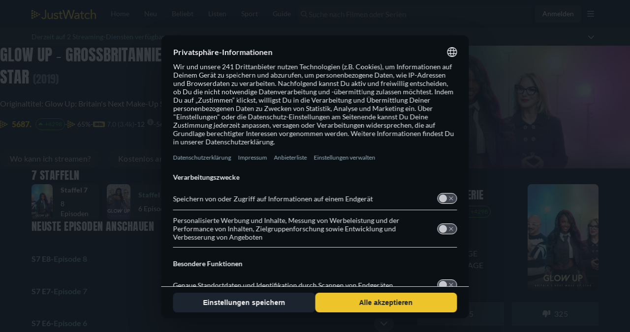

--- FILE ---
content_type: text/javascript
request_url: https://www.justwatch.com/appassets/js/1768597164328_npm.sentry.7ab7f5b8.js
body_size: 59149
content:
(window.webpackJsonp=window.webpackJsonp||[]).push([["npm.sentry"],{"11d2":function(t,e,n){"use strict";n.d(e,"a",(function(){return s})),n.d(e,"b",(function(){return i})),n.d(e,"c",(function(){return a})),n.d(e,"d",(function(){return o}));var r=n("9c0d");function o(t,e=0){return"string"!=typeof t||0===e||t.length<=e?t:t.slice(0,e)+"..."}function i(t,e){let n=t;const r=n.length;if(r<=150)return n;e>r&&(e=r);let o=Math.max(e-60,0);o<5&&(o=0);let i=Math.min(o+140,r);return i>r-5&&(i=r),i===r&&(o=Math.max(i-140,0)),n=n.slice(o,i),o>0&&(n="'{snip} "+n),i<r&&(n+=" {snip}"),n}function s(t,e){if(!Array.isArray(t))return"";const n=[];for(let e=0;e<t.length;e++){const o=t[e];try{Object(r.o)(o)?n.push("[VueViewModel]"):n.push(String(o))}catch(t){n.push("[value cannot be serialized]")}}return n.join(e)}function a(t,e=[],n=!1){return e.some(e=>function(t,e,n=!1){return!!Object(r.l)(t)&&(Object(r.k)(e)?e.test(t):!!Object(r.l)(e)&&(n?t===e:t.includes(e)))}(t,e,n))}},"3fd6":function(t,e,n){"use strict";n.d(e,"a",(function(){return r})),n.d(e,"b",(function(){return s})),n.d(e,"c",(function(){return l})),n.d(e,"d",(function(){return u})),n.d(e,"e",(function(){return a}));const r="?",o=/\(error: (.*)\)/,i=/captureMessage|captureException/;function s(...t){const e=t.sort((t,e)=>t[0]-e[0]).map(t=>t[1]);return(t,n=0,s=0)=>{const a=[],u=t.split("\n");for(let t=n;t<u.length;t++){const n=u[t];if(n.length>1024)continue;const r=o.test(n)?n.replace(o,"$1"):n;if(!r.match(/\S*Error: /)){for(const t of e){const e=t(r);if(e){a.push(e);break}}if(a.length>=50+s)break}}return function(t){if(!t.length)return[];const e=Array.from(t);/sentryWrapped/.test(c(e).function||"")&&e.pop();e.reverse(),i.test(c(e).function||"")&&(e.pop(),i.test(c(e).function||"")&&e.pop());return e.slice(0,50).map(t=>({...t,filename:t.filename||c(e).filename,function:t.function||r}))}(a.slice(s))}}function a(t){return Array.isArray(t)?s(...t):t}function c(t){return t[t.length-1]||{}}function u(t){try{return t&&"function"==typeof t&&t.name||"<anonymous>"}catch(t){return"<anonymous>"}}function l(t){const e=t.exception;if(e){const t=[];try{return e.values.forEach(e=>{e.stacktrace.frames&&t.push(...e.stacktrace.frames)}),t}catch(t){return}}}},"50e4":function(t,e,n){"use strict";n.d(e,"a",(function(){return u})),n.d(e,"b",(function(){return f})),n.d(e,"c",(function(){return g})),n.d(e,"d",(function(){return m})),n.d(e,"e",(function(){return c})),n.d(e,"f",(function(){return d})),n.d(e,"g",(function(){return l}));var r=n("a73e"),o=n("7c08"),i=n("9c0d"),s=n("fc5c"),a=n("11d2");function c(t,e,n){if(!(e in t))return;const r=t[e],i=n(r);"function"==typeof i&&l(i,r);try{t[e]=i}catch(n){o.a&&s.c.log(`Failed to replace method "${e}" in object`,t)}}function u(t,e,n){try{Object.defineProperty(t,e,{value:n,writable:!0,configurable:!0})}catch(n){o.a&&s.c.log(`Failed to add non-enumerable property "${e}" to object`,t)}}function l(t,e){try{const n=e.prototype||{};t.prototype=e.prototype=n,u(t,"__sentry_original__",e)}catch(t){}}function d(t){return t.__sentry_original__}function f(t){if(Object(i.d)(t))return{message:t.message,name:t.name,stack:t.stack,...h(t)};if(Object(i.f)(t)){const e={type:t.type,target:p(t.target),currentTarget:p(t.currentTarget),...h(t)};return"undefined"!=typeof CustomEvent&&Object(i.g)(t,CustomEvent)&&(e.detail=t.detail),e}return t}function p(t){try{return Object(i.c)(t)?Object(r.d)(t):Object.prototype.toString.call(t)}catch(t){return"<unknown>"}}function h(t){if("object"==typeof t&&null!==t){const e={};for(const n in t)Object.prototype.hasOwnProperty.call(t,n)&&(e[n]=t[n]);return e}return{}}function m(t,e=40){const n=Object.keys(f(t));n.sort();const r=n[0];if(!r)return"[object has no keys]";if(r.length>=e)return Object(a.d)(r,e);for(let t=n.length;t>0;t--){const r=n.slice(0,t).join(", ");if(!(r.length>e))return t===n.length?r:Object(a.d)(r,e)}return""}function g(t){return function t(e,n){if(function(t){if(!Object(i.i)(t))return!1;try{const e=Object.getPrototypeOf(t).constructor.name;return!e||"Object"===e}catch(t){return!0}}(e)){const r=n.get(e);if(void 0!==r)return r;const o={};n.set(e,o);for(const r of Object.getOwnPropertyNames(e))void 0!==e[r]&&(o[r]=t(e[r],n));return o}if(Array.isArray(e)){const r=n.get(e);if(void 0!==r)return r;const o=[];return n.set(e,o),e.forEach(e=>{o.push(t(e,n))}),o}return e}(t,new Map)}},"68e5":function(t,e,n){"use strict";function r(){return"undefined"!=typeof __SENTRY_BROWSER_BUNDLE__&&!!__SENTRY_BROWSER_BUNDLE__}function o(){return"npm"}n.d(e,"a",(function(){return o})),n.d(e,"b",(function(){return r}))},"7c08":function(t,e,n){"use strict";n.d(e,"a",(function(){return r}));const r="undefined"==typeof __SENTRY_DEBUG__||__SENTRY_DEBUG__},8539:function(t,e,n){"use strict";n.d(e,"a",(function(){return r}));const r="8.55.0"},"87df":function(t,e,n){"use strict";function r(){const t="function"==typeof WeakSet,e=t?new WeakSet:[];return[function(n){if(t)return!!e.has(n)||(e.add(n),!1);for(let t=0;t<e.length;t++){if(e[t]===n)return!0}return e.push(n),!1},function(n){if(t)e.delete(n);else for(let t=0;t<e.length;t++)if(e[t]===n){e.splice(t,1);break}}]}n.d(e,"a",(function(){return r}))},"9c0d":function(t,e,n){"use strict";n.d(e,"a",(function(){return a})),n.d(e,"b",(function(){return c})),n.d(e,"c",(function(){return h})),n.d(e,"d",(function(){return o})),n.d(e,"e",(function(){return s})),n.d(e,"f",(function(){return p})),n.d(e,"g",(function(){return b})),n.d(e,"h",(function(){return l})),n.d(e,"i",(function(){return f})),n.d(e,"j",(function(){return d})),n.d(e,"k",(function(){return m})),n.d(e,"l",(function(){return u})),n.d(e,"m",(function(){return _})),n.d(e,"n",(function(){return g})),n.d(e,"o",(function(){return v}));const r=Object.prototype.toString;function o(t){switch(r.call(t)){case"[object Error]":case"[object Exception]":case"[object DOMException]":case"[object WebAssembly.Exception]":return!0;default:return b(t,Error)}}function i(t,e){return r.call(t)===`[object ${e}]`}function s(t){return i(t,"ErrorEvent")}function a(t){return i(t,"DOMError")}function c(t){return i(t,"DOMException")}function u(t){return i(t,"String")}function l(t){return"object"==typeof t&&null!==t&&"__sentry_template_string__"in t&&"__sentry_template_values__"in t}function d(t){return null===t||l(t)||"object"!=typeof t&&"function"!=typeof t}function f(t){return i(t,"Object")}function p(t){return"undefined"!=typeof Event&&b(t,Event)}function h(t){return"undefined"!=typeof Element&&b(t,Element)}function m(t){return i(t,"RegExp")}function g(t){return Boolean(t&&t.then&&"function"==typeof t.then)}function _(t){return f(t)&&"nativeEvent"in t&&"preventDefault"in t&&"stopPropagation"in t}function b(t,e){try{return t instanceof e}catch(t){return!1}}function v(t){return!("object"!=typeof t||null===t||!t.__isVue&&!t._isVue)}},a642:function(t,e,n){"use strict";(function(t,r){n.d(e,"a",(function(){return i}));var o=n("68e5");function i(){return!Object(o.b)()&&"[object process]"===Object.prototype.toString.call(void 0!==t?t:0)}}).call(this,n("4362"),n("dd40")(t))},a73e:function(t,e,n){"use strict";n.d(e,"a",(function(){return u})),n.d(e,"b",(function(){return c})),n.d(e,"c",(function(){return a})),n.d(e,"d",(function(){return i}));var r=n("9c0d");const o=n("ea8b").a;function i(t,e={}){if(!t)return"<unknown>";try{let n=t;const r=5,o=[];let i=0,a=0;const c=" > ",u=c.length;let l;const d=Array.isArray(e)?e:e.keyAttrs,f=!Array.isArray(e)&&e.maxStringLength||80;for(;n&&i++<r&&(l=s(n,d),!("html"===l||i>1&&a+o.length*u+l.length>=f));)o.push(l),a+=l.length,n=n.parentNode;return o.reverse().join(c)}catch(t){return"<unknown>"}}function s(t,e){const n=t,i=[];if(!n||!n.tagName)return"";if(o.HTMLElement&&n instanceof HTMLElement&&n.dataset){if(n.dataset.sentryComponent)return n.dataset.sentryComponent;if(n.dataset.sentryElement)return n.dataset.sentryElement}i.push(n.tagName.toLowerCase());const s=e&&e.length?e.filter(t=>n.getAttribute(t)).map(t=>[t,n.getAttribute(t)]):null;if(s&&s.length)s.forEach(t=>{i.push(`[${t[0]}="${t[1]}"]`)});else{n.id&&i.push("#"+n.id);const t=n.className;if(t&&Object(r.l)(t)){const e=t.split(/\s+/);for(const t of e)i.push("."+t)}}const a=["aria-label","type","name","title","alt"];for(const t of a){const e=n.getAttribute(t);e&&i.push(`[${t}="${e}"]`)}return i.join("")}function a(){try{return o.document.location.href}catch(t){return""}}function c(t){return o.document&&o.document.querySelector?o.document.querySelector(t):null}function u(t){if(!o.HTMLElement)return null;let e=t;for(let t=0;t<5;t++){if(!e)return null;if(e instanceof HTMLElement){if(e.dataset.sentryComponent)return e.dataset.sentryComponent;if(e.dataset.sentryElement)return e.dataset.sentryElement}e=e.parentNode}return null}},d300:function(t,e,n){"use strict";n.r(e),n.d(e,"SDK_VERSION",(function(){return r.a})),n.d(e,"SEMANTIC_ATTRIBUTE_SENTRY_OP",(function(){return s})),n.d(e,"SEMANTIC_ATTRIBUTE_SENTRY_ORIGIN",(function(){return a})),n.d(e,"SEMANTIC_ATTRIBUTE_SENTRY_SAMPLE_RATE",(function(){return i})),n.d(e,"SEMANTIC_ATTRIBUTE_SENTRY_SOURCE",(function(){return o})),n.d(e,"Scope",(function(){return P})),n.d(e,"addBreadcrumb",(function(){return G})),n.d(e,"addEventProcessor",(function(){return oe})),n.d(e,"addIntegration",(function(){return pe})),n.d(e,"addTracingExtensions",(function(){return Ie})),n.d(e,"captureConsoleIntegration",(function(){return Ae})),n.d(e,"captureEvent",(function(){return Vt})),n.d(e,"captureException",(function(){return Wt})),n.d(e,"captureFeedback",(function(){return De})),n.d(e,"captureMessage",(function(){return Yt})),n.d(e,"captureSession",(function(){return ce})),n.d(e,"close",(function(){return ne})),n.d(e,"continueTrace",(function(){return fn})),n.d(e,"createTransport",(function(){return kn})),n.d(e,"debugIntegration",(function(){return On})),n.d(e,"dedupeIntegration",(function(){return Tn})),n.d(e,"endSession",(function(){return se})),n.d(e,"extraErrorDataIntegration",(function(){return Rn})),n.d(e,"flush",(function(){return ee})),n.d(e,"functionToStringIntegration",(function(){return Ln})),n.d(e,"getActiveSpan",(function(){return jt})),n.d(e,"getClient",(function(){return W})),n.d(e,"getCurrentHub",(function(){return Mn})),n.d(e,"getCurrentScope",(function(){return H})),n.d(e,"getGlobalScope",(function(){return B})),n.d(e,"getIsolationScope",(function(){return U})),n.d(e,"getRootSpan",(function(){return It})),n.d(e,"getSpanDescendants",(function(){return Tt})),n.d(e,"getSpanStatusFromHttpCode",(function(){return pt})),n.d(e,"inboundFiltersIntegration",(function(){return $n})),n.d(e,"isInitialized",(function(){return re})),n.d(e,"lastEventId",(function(){return te})),n.d(e,"makeMultiplexedTransport",(function(){return qn})),n.d(e,"moduleMetadataIntegration",(function(){return Xn})),n.d(e,"parameterize",(function(){return Jn})),n.d(e,"registerSpanErrorInstrumentation",(function(){return Oe})),n.d(e,"rewriteFramesIntegration",(function(){return nr})),n.d(e,"sessionTimingIntegration",(function(){return rr})),n.d(e,"setContext",(function(){return Gt})),n.d(e,"setCurrentClient",(function(){return or})),n.d(e,"setExtra",(function(){return Jt})),n.d(e,"setExtras",(function(){return Xt})),n.d(e,"setHttpStatus",(function(){return ht})),n.d(e,"setMeasurement",(function(){return nn})),n.d(e,"setTag",(function(){return Zt})),n.d(e,"setTags",(function(){return Kt})),n.d(e,"setUser",(function(){return Qt})),n.d(e,"spanToBaggageHeader",(function(){return $t})),n.d(e,"spanToJSON",(function(){return Et})),n.d(e,"spanToTraceHeader",(function(){return St})),n.d(e,"startInactiveSpan",(function(){return dn})),n.d(e,"startNewTrace",(function(){return mn})),n.d(e,"startSession",(function(){return ie})),n.d(e,"startSpan",(function(){return un})),n.d(e,"startSpanManual",(function(){return ln})),n.d(e,"suppressTracing",(function(){return hn})),n.d(e,"thirdPartyErrorFilterIntegration",(function(){return ir})),n.d(e,"updateSpanName",(function(){return At})),n.d(e,"withActiveSpan",(function(){return pn})),n.d(e,"withIsolationScope",(function(){return z})),n.d(e,"withScope",(function(){return q})),n.d(e,"zodErrorsIntegration",(function(){return lr})),n.d(e,"WINDOW",(function(){return dr})),n.d(e,"BrowserClient",(function(){return Dr})),n.d(e,"makeFetchTransport",(function(){return Mr})),n.d(e,"chromeStackLineParser",(function(){return Ur})),n.d(e,"defaultStackLineParsers",(function(){return Kr})),n.d(e,"defaultStackParser",(function(){return Zr})),n.d(e,"geckoStackLineParser",(function(){return zr})),n.d(e,"opera10StackLineParser",(function(){return Gr})),n.d(e,"opera11StackLineParser",(function(){return Jr})),n.d(e,"winjsStackLineParser",(function(){return Yr})),n.d(e,"eventFromException",(function(){return Tr})),n.d(e,"eventFromMessage",(function(){return Ir})),n.d(e,"exceptionFromError",(function(){return yr})),n.d(e,"createUserFeedbackEnvelope",(function(){return Ar})),n.d(e,"captureUserFeedback",(function(){return No})),n.d(e,"forceLoad",(function(){return Lo})),n.d(e,"getDefaultIntegrations",(function(){return Ro})),n.d(e,"onLoad",(function(){return Mo})),n.d(e,"showReportDialog",(function(){return Do})),n.d(e,"breadcrumbsIntegration",(function(){return go})),n.d(e,"globalHandlersIntegration",(function(){return Eo})),n.d(e,"httpContextIntegration",(function(){return Oo})),n.d(e,"linkedErrorsIntegration",(function(){return Po})),n.d(e,"browserApiErrorsIntegration",(function(){return bo})),n.d(e,"lazyLoadIntegration",(function(){return Ho})),n.d(e,"reportingObserverIntegration",(function(){return qo})),n.d(e,"httpClientIntegration",(function(){return Yo})),n.d(e,"contextLinesIntegration",(function(){return ti})),n.d(e,"getReplay",(function(){return ni.a})),n.d(e,"replayIntegration",(function(){return ni.b})),n.d(e,"replayCanvasIntegration",(function(){return Pi})),n.d(e,"feedbackAsyncIntegration",(function(){return ga})),n.d(e,"feedbackIntegration",(function(){return _a})),n.d(e,"feedbackSyncIntegration",(function(){return _a})),n.d(e,"getFeedback",(function(){return Vi})),n.d(e,"sendFeedback",(function(){return Ni})),n.d(e,"metrics",(function(){return Ia})),n.d(e,"defaultRequestInstrumentationOptions",(function(){return $a})),n.d(e,"instrumentOutgoingRequests",(function(){return Fa})),n.d(e,"startBrowserTracingNavigationSpan",(function(){return Ja})),n.d(e,"startBrowserTracingPageLoadSpan",(function(){return Xa})),n.d(e,"makeBrowserOfflineTransport",(function(){return nc})),n.d(e,"browserProfilingIntegration",(function(){return wc})),n.d(e,"spotlightBrowserIntegration",(function(){return xc})),n.d(e,"browserSessionIntegration",(function(){return xo})),n.d(e,"featureFlagsIntegration",(function(){return Cc})),n.d(e,"buildLaunchDarklyFlagUsedHandler",(function(){return Tc})),n.d(e,"launchDarklyIntegration",(function(){return Oc})),n.d(e,"OpenFeatureIntegrationHook",(function(){return jc})),n.d(e,"openFeatureIntegration",(function(){return Ic})),n.d(e,"unleashIntegration",(function(){return Pc})),n.d(e,"statsigIntegration",(function(){return Ac})),n.d(e,"init",(function(){return Wc})),n.d(e,"browserTracingIntegration",(function(){return Vc})),n.d(e,"attachErrorHandler",(function(){return $c})),n.d(e,"createTracingMixins",(function(){return Uc})),n.d(e,"vueIntegration",(function(){return qc})),n.d(e,"createSentryPiniaPlugin",(function(){return Gc}));var r=n("8539");const o="sentry.source",i="sentry.sample_rate",s="sentry.op",a="sentry.origin";var c=n("50e4"),u=n("ea8b");function l(){return Date.now()/1e3}const d=function(){const{performance:t}=u.a;if(!t||!t.now)return l;const e=Date.now()-t.now(),n=null==t.timeOrigin?e:t.timeOrigin;return()=>(n+t.now())/1e3}();let f;const p=(()=>{const{performance:t}=u.a;if(!t||!t.now)return void(f="none");const e=t.now(),n=Date.now(),r=t.timeOrigin?Math.abs(t.timeOrigin+e-n):36e5,o=r<36e5,i=t.timing&&t.timing.navigationStart,s="number"==typeof i?Math.abs(i+e-n):36e5;return o||s<36e5?r<=s?(f="timeOrigin",t.timeOrigin):(f="navigationStart",i):(f="dateNow",n)})();var h=n("11d2");function m(){const t=u.a,e=t.crypto||t.msCrypto;let n=()=>16*Math.random();try{if(e&&e.randomUUID)return e.randomUUID().replace(/-/g,"");e&&e.getRandomValues&&(n=()=>{const t=new Uint8Array(1);return e.getRandomValues(t),t[0]})}catch(t){}return([1e7]+1e3+4e3+8e3+1e11).replace(/[018]/g,t=>(t^(15&n())>>t/4).toString(16))}function g(t){return t.exception&&t.exception.values?t.exception.values[0]:void 0}function _(t){const{message:e,event_id:n}=t;if(e)return e;const r=g(t);return r?r.type&&r.value?`${r.type}: ${r.value}`:r.type||r.value||n||"<unknown>":n||"<unknown>"}function b(t,e,n){const r=t.exception=t.exception||{},o=r.values=r.values||[],i=o[0]=o[0]||{};i.value||(i.value=e||""),i.type||(i.type=n||"Error")}function v(t,e){const n=g(t);if(!n)return;const r=n.mechanism;if(n.mechanism={type:"generic",handled:!0,...r,...e},e&&"data"in e){const t={...r&&r.data,...e.data};n.mechanism.data=t}}function y(t){if(function(t){try{return t.__sentry_captured__}catch(t){}}(t))return!0;try{Object(c.a)(t,"__sentry_captured__",!0)}catch(t){}return!1}function S(t){const e=d(),n={sid:m(),init:!0,timestamp:e,started:e,duration:0,status:"ok",errors:0,ignoreDuration:!1,toJSON:()=>function(t){return Object(c.c)({sid:""+t.sid,init:t.init,started:new Date(1e3*t.started).toISOString(),timestamp:new Date(1e3*t.timestamp).toISOString(),status:t.status,errors:t.errors,did:"number"==typeof t.did||"string"==typeof t.did?""+t.did:void 0,duration:t.duration,abnormal_mechanism:t.abnormal_mechanism,attrs:{release:t.release,environment:t.environment,ip_address:t.ipAddress,user_agent:t.userAgent}})}(n)};return t&&w(n,t),n}function w(t,e={}){if(e.user&&(!t.ipAddress&&e.user.ip_address&&(t.ipAddress=e.user.ip_address),t.did||e.did||(t.did=e.user.id||e.user.email||e.user.username)),t.timestamp=e.timestamp||d(),e.abnormal_mechanism&&(t.abnormal_mechanism=e.abnormal_mechanism),e.ignoreDuration&&(t.ignoreDuration=e.ignoreDuration),e.sid&&(t.sid=32===e.sid.length?e.sid:m()),void 0!==e.init&&(t.init=e.init),!t.did&&e.did&&(t.did=""+e.did),"number"==typeof e.started&&(t.started=e.started),t.ignoreDuration)t.duration=void 0;else if("number"==typeof e.duration)t.duration=e.duration;else{const e=t.timestamp-t.started;t.duration=e>=0?e:0}e.release&&(t.release=e.release),e.environment&&(t.environment=e.environment),!t.ipAddress&&e.ipAddress&&(t.ipAddress=e.ipAddress),!t.userAgent&&e.userAgent&&(t.userAgent=e.userAgent),"number"==typeof e.errors&&(t.errors=e.errors),e.status&&(t.status=e.status)}var x=n("9c0d"),E=n("fc5c");function k(){return m()}function C(){return m().substring(16)}function O(t,e,n=2){if(!e||"object"!=typeof e||n<=0)return e;if(t&&e&&0===Object.keys(e).length)return t;const r={...t};for(const t in e)Object.prototype.hasOwnProperty.call(e,t)&&(r[t]=O(r[t],e[t],n-1));return r}function T(t,e){e?Object(c.a)(t,"_sentrySpan",e):delete t._sentrySpan}function I(t){return t._sentrySpan}class j{constructor(){this._notifyingListeners=!1,this._scopeListeners=[],this._eventProcessors=[],this._breadcrumbs=[],this._attachments=[],this._user={},this._tags={},this._extra={},this._contexts={},this._sdkProcessingMetadata={},this._propagationContext={traceId:k(),spanId:C()}}clone(){const t=new j;return t._breadcrumbs=[...this._breadcrumbs],t._tags={...this._tags},t._extra={...this._extra},t._contexts={...this._contexts},this._contexts.flags&&(t._contexts.flags={values:[...this._contexts.flags.values]}),t._user=this._user,t._level=this._level,t._session=this._session,t._transactionName=this._transactionName,t._fingerprint=this._fingerprint,t._eventProcessors=[...this._eventProcessors],t._requestSession=this._requestSession,t._attachments=[...this._attachments],t._sdkProcessingMetadata={...this._sdkProcessingMetadata},t._propagationContext={...this._propagationContext},t._client=this._client,t._lastEventId=this._lastEventId,T(t,I(this)),t}setClient(t){this._client=t}setLastEventId(t){this._lastEventId=t}getClient(){return this._client}lastEventId(){return this._lastEventId}addScopeListener(t){this._scopeListeners.push(t)}addEventProcessor(t){return this._eventProcessors.push(t),this}setUser(t){return this._user=t||{email:void 0,id:void 0,ip_address:void 0,username:void 0},this._session&&w(this._session,{user:t}),this._notifyScopeListeners(),this}getUser(){return this._user}getRequestSession(){return this._requestSession}setRequestSession(t){return this._requestSession=t,this}setTags(t){return this._tags={...this._tags,...t},this._notifyScopeListeners(),this}setTag(t,e){return this._tags={...this._tags,[t]:e},this._notifyScopeListeners(),this}setExtras(t){return this._extra={...this._extra,...t},this._notifyScopeListeners(),this}setExtra(t,e){return this._extra={...this._extra,[t]:e},this._notifyScopeListeners(),this}setFingerprint(t){return this._fingerprint=t,this._notifyScopeListeners(),this}setLevel(t){return this._level=t,this._notifyScopeListeners(),this}setTransactionName(t){return this._transactionName=t,this._notifyScopeListeners(),this}setContext(t,e){return null===e?delete this._contexts[t]:this._contexts[t]=e,this._notifyScopeListeners(),this}setSession(t){return t?this._session=t:delete this._session,this._notifyScopeListeners(),this}getSession(){return this._session}update(t){if(!t)return this;const e="function"==typeof t?t(this):t,[n,r]=e instanceof P?[e.getScopeData(),e.getRequestSession()]:Object(x.i)(e)?[t,t.requestSession]:[],{tags:o,extra:i,user:s,contexts:a,level:c,fingerprint:u=[],propagationContext:l}=n||{};return this._tags={...this._tags,...o},this._extra={...this._extra,...i},this._contexts={...this._contexts,...a},s&&Object.keys(s).length&&(this._user=s),c&&(this._level=c),u.length&&(this._fingerprint=u),l&&(this._propagationContext=l),r&&(this._requestSession=r),this}clear(){return this._breadcrumbs=[],this._tags={},this._extra={},this._user={},this._contexts={},this._level=void 0,this._transactionName=void 0,this._fingerprint=void 0,this._requestSession=void 0,this._session=void 0,T(this,void 0),this._attachments=[],this.setPropagationContext({traceId:k()}),this._notifyScopeListeners(),this}addBreadcrumb(t,e){const n="number"==typeof e?e:100;if(n<=0)return this;const r={timestamp:l(),...t};return this._breadcrumbs.push(r),this._breadcrumbs.length>n&&(this._breadcrumbs=this._breadcrumbs.slice(-n),this._client&&this._client.recordDroppedEvent("buffer_overflow","log_item")),this._notifyScopeListeners(),this}getLastBreadcrumb(){return this._breadcrumbs[this._breadcrumbs.length-1]}clearBreadcrumbs(){return this._breadcrumbs=[],this._notifyScopeListeners(),this}addAttachment(t){return this._attachments.push(t),this}clearAttachments(){return this._attachments=[],this}getScopeData(){return{breadcrumbs:this._breadcrumbs,attachments:this._attachments,contexts:this._contexts,tags:this._tags,extra:this._extra,user:this._user,level:this._level,fingerprint:this._fingerprint||[],eventProcessors:this._eventProcessors,propagationContext:this._propagationContext,sdkProcessingMetadata:this._sdkProcessingMetadata,transactionName:this._transactionName,span:I(this)}}setSDKProcessingMetadata(t){return this._sdkProcessingMetadata=O(this._sdkProcessingMetadata,t,2),this}setPropagationContext(t){return this._propagationContext={spanId:C(),...t},this}getPropagationContext(){return this._propagationContext}captureException(t,e){const n=e&&e.event_id?e.event_id:m();if(!this._client)return E.c.warn("No client configured on scope - will not capture exception!"),n;const r=new Error("Sentry syntheticException");return this._client.captureException(t,{originalException:t,syntheticException:r,...e,event_id:n},this),n}captureMessage(t,e,n){const r=n&&n.event_id?n.event_id:m();if(!this._client)return E.c.warn("No client configured on scope - will not capture message!"),r;const o=new Error(t);return this._client.captureMessage(t,e,{originalException:t,syntheticException:o,...n,event_id:r},this),r}captureEvent(t,e){const n=e&&e.event_id?e.event_id:m();return this._client?(this._client.captureEvent(t,{...e,event_id:n},this),n):(E.c.warn("No client configured on scope - will not capture event!"),n)}_notifyScopeListeners(){this._notifyingListeners||(this._notifyingListeners=!0,this._scopeListeners.forEach(t=>{t(this)}),this._notifyingListeners=!1)}}const P=j;function R(){return A(u.a),u.a}function A(t){const e=t.__SENTRY__=t.__SENTRY__||{};return e.version=e.version||r.a,e[r.a]=e[r.a]||{}}class D{constructor(t,e){let n,r;n=t||new P,r=e||new P,this._stack=[{scope:n}],this._isolationScope=r}withScope(t){const e=this._pushScope();let n;try{n=t(e)}catch(t){throw this._popScope(),t}return Object(x.n)(n)?n.then(t=>(this._popScope(),t),t=>{throw this._popScope(),t}):(this._popScope(),n)}getClient(){return this.getStackTop().client}getScope(){return this.getStackTop().scope}getIsolationScope(){return this._isolationScope}getStackTop(){return this._stack[this._stack.length-1]}_pushScope(){const t=this.getScope().clone();return this._stack.push({client:this.getClient(),scope:t}),t}_popScope(){return!(this._stack.length<=1)&&!!this._stack.pop()}}function L(){const t=A(R());return t.stack=t.stack||new D(Object(u.b)("defaultCurrentScope",()=>new P),Object(u.b)("defaultIsolationScope",()=>new P))}function M(t){return L().withScope(t)}function N(t,e){const n=L();return n.withScope(()=>(n.getStackTop().scope=t,e(t)))}function $(t){return L().withScope(()=>t(L().getIsolationScope()))}function F(t){const e=A(t);return e.acs?e.acs:{withIsolationScope:$,withScope:M,withSetScope:N,withSetIsolationScope:(t,e)=>$(e),getCurrentScope:()=>L().getScope(),getIsolationScope:()=>L().getIsolationScope()}}function H(){return F(R()).getCurrentScope()}function U(){return F(R()).getIsolationScope()}function B(){return Object(u.b)("globalScope",()=>new P)}function q(...t){const e=F(R());if(2===t.length){const[n,r]=t;return n?e.withSetScope(n,r):e.withScope(r)}return e.withScope(t[0])}function z(...t){const e=F(R());if(2===t.length){const[n,r]=t;return n?e.withSetIsolationScope(n,r):e.withIsolationScope(r)}return e.withIsolationScope(t[0])}function W(){return H().getClient()}function Y(t){const e=t.getPropagationContext(),{traceId:n,spanId:r,parentSpanId:o}=e;return Object(c.c)({trace_id:n,span_id:r,parent_span_id:o})}const V=100;function G(t,e){const n=W(),r=U();if(!n)return;const{beforeBreadcrumb:o=null,maxBreadcrumbs:i=V}=n.getOptions();if(i<=0)return;const s={timestamp:l(),...t},a=o?Object(E.b)(()=>o(s,e)):s;null!==a&&(n.emit&&n.emit("beforeAddBreadcrumb",a,e),r.addBreadcrumb(a,i))}const X="production",J="undefined"==typeof __SENTRY_DEBUG__||__SENTRY_DEBUG__;var K;function Z(t){return new tt(e=>{e(t)})}function Q(t){return new tt((e,n)=>{n(t)})}!function(t){t[t.PENDING=0]="PENDING";t[t.RESOLVED=1]="RESOLVED";t[t.REJECTED=2]="REJECTED"}(K||(K={}));class tt{constructor(t){tt.prototype.__init.call(this),tt.prototype.__init2.call(this),tt.prototype.__init3.call(this),tt.prototype.__init4.call(this),this._state=K.PENDING,this._handlers=[];try{t(this._resolve,this._reject)}catch(t){this._reject(t)}}then(t,e){return new tt((n,r)=>{this._handlers.push([!1,e=>{if(t)try{n(t(e))}catch(t){r(t)}else n(e)},t=>{if(e)try{n(e(t))}catch(t){r(t)}else r(t)}]),this._executeHandlers()})}catch(t){return this.then(t=>t,t)}finally(t){return new tt((e,n)=>{let r,o;return this.then(e=>{o=!1,r=e,t&&t()},e=>{o=!0,r=e,t&&t()}).then(()=>{o?n(r):e(r)})})}__init(){this._resolve=t=>{this._setResult(K.RESOLVED,t)}}__init2(){this._reject=t=>{this._setResult(K.REJECTED,t)}}__init3(){this._setResult=(t,e)=>{this._state===K.PENDING&&(Object(x.n)(e)?e.then(this._resolve,this._reject):(this._state=t,this._value=e,this._executeHandlers()))}}__init4(){this._executeHandlers=()=>{if(this._state===K.PENDING)return;const t=this._handlers.slice();this._handlers=[],t.forEach(t=>{t[0]||(this._state===K.RESOLVED&&t[1](this._value),this._state===K.REJECTED&&t[2](this._value),t[0]=!0)})}}}let et,nt,rt;function ot(t){const e=u.a._sentryDebugIds;if(!e)return{};const n=Object.keys(e);return rt&&n.length===nt||(nt=n.length,rt=n.reduce((n,r)=>{et||(et={});const o=et[r];if(o)n[o[0]]=o[1];else{const o=t(r);for(let t=o.length-1;t>=0;t--){const i=o[t],s=i&&i.filename,a=e[r];if(s&&a){n[s]=a,et[r]=[s,a];break}}}return n},{})),rt}var it=n("d491"),st=n("7c08");const at=/^sentry-/;function ct(t){const e=function(t){if(!t||!Object(x.l)(t)&&!Array.isArray(t))return;if(Array.isArray(t))return t.reduce((t,e)=>{const n=lt(e);return Object.entries(n).forEach(([e,n])=>{t[e]=n}),t},{});return lt(t)}(t);if(!e)return;const n=Object.entries(e).reduce((t,[e,n])=>{if(e.match(at)){t[e.slice("sentry-".length)]=n}return t},{});return Object.keys(n).length>0?n:void 0}function ut(t){if(!t)return;return function(t){if(0===Object.keys(t).length)return;return Object.entries(t).reduce((t,[e,n],r)=>{const o=`${encodeURIComponent(e)}=${encodeURIComponent(n)}`,i=0===r?o:`${t},${o}`;return i.length>8192?(st.a&&E.c.warn(`Not adding key: ${e} with val: ${n} to baggage header due to exceeding baggage size limits.`),t):i},"")}(Object.entries(t).reduce((t,[e,n])=>(n&&(t["sentry-"+e]=n),t),{}))}function lt(t){return t.split(",").map(t=>t.split("=").map(t=>decodeURIComponent(t.trim()))).reduce((t,[e,n])=>(e&&n&&(t[e]=n),t),{})}function dt(t){if("boolean"==typeof __SENTRY_TRACING__&&!__SENTRY_TRACING__)return!1;const e=W(),n=t||e&&e.getOptions();return!!n&&(n.enableTracing||"tracesSampleRate"in n||"tracesSampler"in n)}function ft(t){const e=t._sentryMetrics;if(!e)return;const n={};for(const[,[t,r]]of e){(n[t]||(n[t]=[])).push(Object(c.c)(r))}return n}function pt(t){if(t<400&&t>=100)return{code:1};if(t>=400&&t<500)switch(t){case 401:return{code:2,message:"unauthenticated"};case 403:return{code:2,message:"permission_denied"};case 404:return{code:2,message:"not_found"};case 409:return{code:2,message:"already_exists"};case 413:return{code:2,message:"failed_precondition"};case 429:return{code:2,message:"resource_exhausted"};case 499:return{code:2,message:"cancelled"};default:return{code:2,message:"invalid_argument"}}if(t>=500&&t<600)switch(t){case 501:return{code:2,message:"unimplemented"};case 503:return{code:2,message:"unavailable"};case 504:return{code:2,message:"deadline_exceeded"};default:return{code:2,message:"internal_error"}}return{code:2,message:"unknown_error"}}function ht(t,e){t.setAttribute("http.response.status_code",e);const n=pt(e);"unknown_error"!==n.message&&t.setStatus(n)}const mt=new RegExp("^[ \\t]*([0-9a-f]{32})?-?([0-9a-f]{16})?-?([01])?[ \\t]*$");function gt(t,e){const n=function(t){if(!t)return;const e=t.match(mt);if(!e)return;let n;return"1"===e[3]?n=!0:"0"===e[3]&&(n=!1),{traceId:e[1],parentSampled:n,parentSpanId:e[2]}}(t),r=ct(e);if(!n||!n.traceId)return{traceId:k(),spanId:C()};const{traceId:o,parentSpanId:i,parentSampled:s}=n;return{traceId:o,parentSpanId:i,spanId:C(),sampled:s,dsc:r||{}}}function _t(t=k(),e=C(),n){let r="";return void 0!==n&&(r=n?"-1":"-0"),`${t}-${e}${r}`}let bt=!1;function vt(t){const{spanId:e,traceId:n}=t.spanContext(),{data:r,op:o,parent_span_id:i,status:s,origin:a}=Et(t);return Object(c.c)({parent_span_id:i,span_id:e,trace_id:n,data:r,op:o,status:s,origin:a})}function yt(t){const{spanId:e,traceId:n,isRemote:r}=t.spanContext(),o=r?e:Et(t).parent_span_id,i=r?C():e;return Object(c.c)({parent_span_id:o,span_id:i,trace_id:n})}function St(t){const{traceId:e,spanId:n}=t.spanContext();return _t(e,n,kt(t))}function wt(t){return"number"==typeof t?xt(t):Array.isArray(t)?t[0]+t[1]/1e9:t instanceof Date?xt(t.getTime()):d()}function xt(t){return t>9999999999?t/1e3:t}function Et(t){if(function(t){return"function"==typeof t.getSpanJSON}(t))return t.getSpanJSON();try{const{spanId:e,traceId:n}=t.spanContext();if(function(t){const e=t;return!!(e.attributes&&e.startTime&&e.name&&e.endTime&&e.status)}(t)){const{attributes:r,startTime:o,name:i,endTime:u,parentSpanId:l,status:d}=t;return Object(c.c)({span_id:e,trace_id:n,data:r,description:i,parent_span_id:l,start_timestamp:wt(o),timestamp:wt(u)||void 0,status:Ct(d),op:r[s],origin:r[a],_metrics_summary:ft(t)})}return{span_id:e,trace_id:n}}catch(t){return{}}}function kt(t){const{traceFlags:e}=t.spanContext();return 1===e}function Ct(t){if(t&&0!==t.code)return 1===t.code?"ok":t.message||"unknown_error"}function Ot(t,e){const n=t._sentryRootSpan||t;Object(c.a)(e,"_sentryRootSpan",n),t._sentryChildSpans?t._sentryChildSpans.add(e):Object(c.a)(t,"_sentryChildSpans",new Set([e]))}function Tt(t){const e=new Set;return function t(n){if(!e.has(n)&&kt(n)){e.add(n);const r=n._sentryChildSpans?Array.from(n._sentryChildSpans):[];for(const e of r)t(e)}}(t),Array.from(e)}function It(t){return t._sentryRootSpan||t}function jt(){const t=F(R());return t.getActiveSpan?t.getActiveSpan():I(H())}function Pt(t,e,n,r,o,i){const s=jt();s&&function(t,e,n,r,o,i,s){const a=t._sentryMetrics||(t._sentryMetrics=new Map),c=`${e}:${n}@${o}`,u=a.get(s);if(u){const[,t]=u;a.set(s,[c,{min:Math.min(t.min,r),max:Math.max(t.max,r),count:t.count+=1,sum:t.sum+=r,tags:t.tags}])}else a.set(s,[c,{min:r,max:r,count:1,sum:r,tags:i}])}(s,t,e,n,r,o,i)}function Rt(){bt||(Object(E.b)(()=>{console.warn("[Sentry] Deprecation warning: Returning null from `beforeSendSpan` will be disallowed from SDK version 9.0.0 onwards. The callback will only support mutating spans. To drop certain spans, configure the respective integrations directly.")}),bt=!0)}function At(t,e){t.updateName(e),t.setAttributes({[o]:"custom","sentry.custom_span_name":e})}function Dt(t,e){const n=t;Object(c.a)(n,"_frozenDsc",e)}function Lt(t,e){const n=e.getOptions(),{publicKey:r}=e.getDsn()||{},o=Object(c.c)({environment:n.environment||X,release:n.release,public_key:r,trace_id:t});return e.emit("createDsc",o),o}function Mt(t,e){const n=e.getPropagationContext();return n.dsc||Lt(n.traceId,t)}function Nt(t){const e=W();if(!e)return{};const n=It(t),r=n._frozenDsc;if(r)return r;const s=n.spanContext().traceState,a=s&&s.get("sentry.dsc"),c=a&&ct(a);if(c)return c;const u=Lt(t.spanContext().traceId,e),l=Et(n),d=l.data||{},f=d[i];null!=f&&(u.sample_rate=""+f);const p=d[o],h=l.description;return"url"!==p&&h&&(u.transaction=h),dt()&&(u.sampled=String(kt(n))),e.emit("createDsc",u,n),u}function $t(t){return ut(Nt(t))}function Ft(t,e){const{fingerprint:n,span:r,breadcrumbs:o,sdkProcessingMetadata:i}=e;!function(t,e){const{extra:n,tags:r,user:o,contexts:i,level:s,transactionName:a}=e,u=Object(c.c)(n);u&&Object.keys(u).length&&(t.extra={...u,...t.extra});const l=Object(c.c)(r);l&&Object.keys(l).length&&(t.tags={...l,...t.tags});const d=Object(c.c)(o);d&&Object.keys(d).length&&(t.user={...d,...t.user});const f=Object(c.c)(i);f&&Object.keys(f).length&&(t.contexts={...f,...t.contexts});s&&(t.level=s);a&&"transaction"!==t.type&&(t.transaction=a)}(t,e),r&&function(t,e){t.contexts={trace:yt(e),...t.contexts},t.sdkProcessingMetadata={dynamicSamplingContext:Nt(e),...t.sdkProcessingMetadata};const n=Et(It(e)).description;n&&!t.transaction&&"transaction"===t.type&&(t.transaction=n)}(t,r),function(t,e){t.fingerprint=t.fingerprint?Array.isArray(t.fingerprint)?t.fingerprint:[t.fingerprint]:[],e&&(t.fingerprint=t.fingerprint.concat(e));t.fingerprint&&!t.fingerprint.length&&delete t.fingerprint}(t,n),function(t,e){const n=[...t.breadcrumbs||[],...e];t.breadcrumbs=n.length?n:void 0}(t,o),function(t,e){t.sdkProcessingMetadata={...t.sdkProcessingMetadata,...e}}(t,i)}function Ht(t,e){const{extra:n,tags:r,user:o,contexts:i,level:s,sdkProcessingMetadata:a,breadcrumbs:c,fingerprint:u,eventProcessors:l,attachments:d,propagationContext:f,transactionName:p,span:h}=e;Ut(t,"extra",n),Ut(t,"tags",r),Ut(t,"user",o),Ut(t,"contexts",i),t.sdkProcessingMetadata=O(t.sdkProcessingMetadata,a,2),s&&(t.level=s),p&&(t.transactionName=p),h&&(t.span=h),c.length&&(t.breadcrumbs=[...t.breadcrumbs,...c]),u.length&&(t.fingerprint=[...t.fingerprint,...u]),l.length&&(t.eventProcessors=[...t.eventProcessors,...l]),d.length&&(t.attachments=[...t.attachments,...d]),t.propagationContext={...t.propagationContext,...f}}function Ut(t,e,n){t[e]=O(t[e],n,1)}function Bt(t,e,n,r,o,i){const{normalizeDepth:s=3,normalizeMaxBreadth:a=1e3}=t,c={...e,event_id:e.event_id||n.event_id||m(),timestamp:e.timestamp||l()},u=n.integrations||t.integrations.map(t=>t.name);!function(t,e){const{environment:n,release:r,dist:o,maxValueLength:i=250}=e;t.environment=t.environment||n||X,!t.release&&r&&(t.release=r);!t.dist&&o&&(t.dist=o);t.message&&(t.message=Object(h.d)(t.message,i));const s=t.exception&&t.exception.values&&t.exception.values[0];s&&s.value&&(s.value=Object(h.d)(s.value,i));const a=t.request;a&&a.url&&(a.url=Object(h.d)(a.url,i))}(c,t),function(t,e){e.length>0&&(t.sdk=t.sdk||{},t.sdk.integrations=[...t.sdk.integrations||[],...e])}(c,u),o&&o.emit("applyFrameMetadata",e),void 0===e.type&&function(t,e){const n=ot(e);try{t.exception.values.forEach(t=>{t.stacktrace.frames.forEach(t=>{n&&t.filename&&(t.debug_id=n[t.filename])})})}catch(t){}}(c,t.stackParser);const d=function(t,e){if(!e)return t;const n=t?t.clone():new P;return n.update(e),n}(r,n.captureContext);n.mechanism&&v(c,n.mechanism);const f=o?o.getEventProcessors():[],p=B().getScopeData();if(i){Ht(p,i.getScopeData())}if(d){Ht(p,d.getScopeData())}const g=[...n.attachments||[],...p.attachments];g.length&&(n.attachments=g),Ft(c,p);return function t(e,n,r,o=0){return new tt((i,s)=>{const a=e[o];if(null===n||"function"!=typeof a)i(n);else{const c=a({...n},r);J&&a.id&&null===c&&E.c.log(`Event processor "${a.id}" dropped event`),Object(x.n)(c)?c.then(n=>t(e,n,r,o+1).then(i)).then(null,s):t(e,c,r,o+1).then(i).then(null,s)}})}([...f,...p.eventProcessors],c,n).then(t=>(t&&function(t){const e={};try{t.exception.values.forEach(t=>{t.stacktrace.frames.forEach(t=>{t.debug_id&&(t.abs_path?e[t.abs_path]=t.debug_id:t.filename&&(e[t.filename]=t.debug_id),delete t.debug_id)})})}catch(t){}if(0===Object.keys(e).length)return;t.debug_meta=t.debug_meta||{},t.debug_meta.images=t.debug_meta.images||[];const n=t.debug_meta.images;Object.entries(e).forEach(([t,e])=>{n.push({type:"sourcemap",code_file:t,debug_id:e})})}(t),"number"==typeof s&&s>0?function(t,e,n){if(!t)return null;const r={...t,...t.breadcrumbs&&{breadcrumbs:t.breadcrumbs.map(t=>({...t,...t.data&&{data:Object(it.a)(t.data,e,n)}}))},...t.user&&{user:Object(it.a)(t.user,e,n)},...t.contexts&&{contexts:Object(it.a)(t.contexts,e,n)},...t.extra&&{extra:Object(it.a)(t.extra,e,n)}};t.contexts&&t.contexts.trace&&r.contexts&&(r.contexts.trace=t.contexts.trace,t.contexts.trace.data&&(r.contexts.trace.data=Object(it.a)(t.contexts.trace.data,e,n)));t.spans&&(r.spans=t.spans.map(t=>({...t,...t.data&&{data:Object(it.a)(t.data,e,n)}})));t.contexts&&t.contexts.flags&&r.contexts&&(r.contexts.flags=Object(it.a)(t.contexts.flags,3,n));return r}(t,s,a):t))}function qt(t){if(t)return function(t){return t instanceof P||"function"==typeof t}(t)||function(t){return Object.keys(t).some(t=>zt.includes(t))}(t)?{captureContext:t}:t}const zt=["user","level","extra","contexts","tags","fingerprint","requestSession","propagationContext"];function Wt(t,e){return H().captureException(t,qt(e))}function Yt(t,e){const n="string"==typeof e?e:void 0,r="string"!=typeof e?{captureContext:e}:void 0;return H().captureMessage(t,n,r)}function Vt(t,e){return H().captureEvent(t,e)}function Gt(t,e){U().setContext(t,e)}function Xt(t){U().setExtras(t)}function Jt(t,e){U().setExtra(t,e)}function Kt(t){U().setTags(t)}function Zt(t,e){U().setTag(t,e)}function Qt(t){U().setUser(t)}function te(){return U().lastEventId()}async function ee(t){const e=W();return e?e.flush(t):(J&&E.c.warn("Cannot flush events. No client defined."),Promise.resolve(!1))}async function ne(t){const e=W();return e?e.close(t):(J&&E.c.warn("Cannot flush events and disable SDK. No client defined."),Promise.resolve(!1))}function re(){return!!W()}function oe(t){U().addEventProcessor(t)}function ie(t){const e=W(),n=U(),r=H(),{release:o,environment:i=X}=e&&e.getOptions()||{},{userAgent:s}=u.a.navigator||{},a=S({release:o,environment:i,user:r.getUser()||n.getUser(),...s&&{userAgent:s},...t}),c=n.getSession();return c&&"ok"===c.status&&w(c,{status:"exited"}),se(),n.setSession(a),r.setSession(a),a}function se(){const t=U(),e=H(),n=e.getSession()||t.getSession();n&&function(t,e){let n={};e?n={status:e}:"ok"===t.status&&(n={status:"exited"}),w(t,n)}(n),ae(),t.setSession(),e.setSession()}function ae(){const t=U(),e=H(),n=W(),r=e.getSession()||t.getSession();r&&n&&n.captureSession(r)}function ce(t=!1){t?se():ae()}const ue=[];function le(t){const e=t.defaultIntegrations||[],n=t.integrations;let r;if(e.forEach(t=>{t.isDefaultInstance=!0}),Array.isArray(n))r=[...e,...n];else if("function"==typeof n){const t=n(e);r=Array.isArray(t)?t:[t]}else r=e;const o=function(t){const e={};return t.forEach(t=>{const{name:n}=t,r=e[n];r&&!r.isDefaultInstance&&t.isDefaultInstance||(e[n]=t)}),Object.values(e)}(r),i=o.findIndex(t=>"Debug"===t.name);if(i>-1){const[t]=o.splice(i,1);o.push(t)}return o}function de(t,e){for(const n of e)n&&n.afterAllSetup&&n.afterAllSetup(t)}function fe(t,e,n){if(n[e.name])J&&E.c.log("Integration skipped because it was already installed: "+e.name);else{if(n[e.name]=e,-1===ue.indexOf(e.name)&&"function"==typeof e.setupOnce&&(e.setupOnce(),ue.push(e.name)),e.setup&&"function"==typeof e.setup&&e.setup(t),"function"==typeof e.preprocessEvent){const n=e.preprocessEvent.bind(e);t.on("preprocessEvent",(e,r)=>n(e,r,t))}if("function"==typeof e.processEvent){const n=e.processEvent.bind(e),r=Object.assign((e,r)=>n(e,r,t),{id:e.name});t.addEventProcessor(r)}J&&E.c.log("Integration installed: "+e.name)}}function pe(t){const e=W();e?e.addIntegration(t):J&&E.c.warn(`Cannot add integration "${t.name}" because no SDK Client is available.`)}var he=n("3fd6");const me={},ge={};function _e(t,e){me[t]=me[t]||[],me[t].push(e)}function be(t,e){if(!ge[t]){ge[t]=!0;try{e()}catch(e){st.a&&E.c.error("Error while instrumenting "+t,e)}}}function ve(t,e){const n=t&&me[t];if(n)for(const r of n)try{r(e)}catch(e){st.a&&E.c.error(`Error while triggering instrumentation handler.\nType: ${t}\nName: ${Object(he.d)(r)}\nError:`,e)}}let ye=null;function Se(t){_e("error",t),be("error",we)}function we(){ye=u.a.onerror,u.a.onerror=function(t,e,n,r,o){const i={column:r,error:o,line:n,msg:t,url:e};return ve("error",i),!!ye&&ye.apply(this,arguments)},u.a.onerror.__SENTRY_INSTRUMENTED__=!0}let xe=null;function Ee(t){const e="unhandledrejection";_e(e,t),be(e,ke)}function ke(){xe=u.a.onunhandledrejection,u.a.onunhandledrejection=function(t){const e=t;return ve("unhandledrejection",e),!xe||xe.apply(this,arguments)},u.a.onunhandledrejection.__SENTRY_INSTRUMENTED__=!0}let Ce=!1;function Oe(){Ce||(Ce=!0,Se(Te),Ee(Te))}function Te(){const t=jt(),e=t&&It(t);if(e){const t="internal_error";J&&E.c.log(`[Tracing] Root span: ${t} -> Global error occurred`),e.setStatus({code:2,message:t})}}function Ie(){Oe()}function je(t){_e("console",t),be("console",Pe)}function Pe(){"console"in u.a&&E.a.forEach((function(t){t in u.a.console&&Object(c.e)(u.a.console,t,(function(e){return E.d[t]=e,function(...e){ve("console",{args:e,level:t});const n=E.d[t];n&&n.apply(u.a.console,e)}}))}))}Te.tag="sentry_tracingErrorCallback";function Re(t){return"warn"===t?"warning":["fatal","error","warning","log","info","debug"].includes(t)?t:"log"}const Ae=(t={})=>{const e=t.levels||E.a,n=!!t.handled;return{name:"CaptureConsole",setup(t){"console"in u.a&&je(({args:r,level:o})=>{W()===t&&e.includes(o)&&function(t,e,n){const r={level:Re(e),extra:{arguments:t}};q(o=>{if(o.addEventProcessor(t=>(t.logger="console",v(t,{handled:n,type:"console"}),t)),"assert"===e){if(!t[0]){const e="Assertion failed: "+(Object(h.a)(t.slice(1)," ")||"console.assert");o.setExtra("arguments",t.slice(1)),Yt(e,r)}return}const i=t.find(t=>t instanceof Error);if(i)return void Wt(i,r);Yt(Object(h.a)(t," "),r)})}(r,o,n)})}}};function De(t,e={},n=H()){const{message:r,name:o,email:i,url:s,source:a,associatedEventId:u,tags:l}=t,d={contexts:{feedback:Object(c.c)({contact_email:i,name:o,message:r,url:s,source:a,associated_event_id:u})},type:"feedback",level:"info",tags:l},f=n&&n.getClient()||W();f&&f.emit("beforeSendFeedback",d,e);return n.captureEvent(d,e)}function Le(t,e,n=(()=>{})){let r;try{r=t()}catch(t){throw e(t),n(),t}return function(t,e,n){if(Object(x.n)(t))return t.then(t=>(n(),t),t=>{throw e(t),n(),t});return n(),t}(r,e,n)}function Me(t){if("boolean"==typeof t)return Number(t);const e="string"==typeof t?parseFloat(t):t;if(!("number"!=typeof e||isNaN(e)||e<0||e>1))return e;J&&E.c.warn(`[Tracing] Given sample rate is invalid. Sample rate must be a boolean or a number between 0 and 1. Got ${JSON.stringify(t)} of type ${JSON.stringify(typeof t)}.`)}class Ne{constructor(t={}){this._traceId=t.traceId||k(),this._spanId=t.spanId||C()}spanContext(){return{spanId:this._spanId,traceId:this._traceId,traceFlags:0}}end(t){}setAttribute(t,e){return this}setAttributes(t){return this}setStatus(t){return this}updateName(t){return this}isRecording(){return!1}addEvent(t,e,n){return this}addLink(t){return this}addLinks(t){return this}recordException(t,e){}}const $e=/^(?:(\w+):)\/\/(?:(\w+)(?::(\w+)?)?@)([\w.-]+)(?::(\d+))?\/(.+)/;function Fe(t,e=!1){const{host:n,path:r,pass:o,port:i,projectId:s,protocol:a,publicKey:c}=t;return`${a}://${c}${e&&o?":"+o:""}@${n}${i?":"+i:""}/${r?r+"/":r}${s}`}function He(t){const e=$e.exec(t);if(!e)return void Object(E.b)(()=>{console.error("Invalid Sentry Dsn: "+t)});const[n,r,o="",i="",s="",a=""]=e.slice(1);let c="",u=a;const l=u.split("/");if(l.length>1&&(c=l.slice(0,-1).join("/"),u=l.pop()),u){const t=u.match(/^\d+/);t&&(u=t[0])}return Ue({host:i,pass:o,path:c,projectId:u,port:s,protocol:n,publicKey:r})}function Ue(t){return{protocol:t.protocol,publicKey:t.publicKey||"",pass:t.pass||"",host:t.host,port:t.port||"",path:t.path||"",projectId:t.projectId}}function Be(t){const e="string"==typeof t?He(t):Ue(t);if(e&&function(t){if(!st.a)return!0;const{port:e,projectId:n,protocol:r}=t;return!["protocol","publicKey","host","projectId"].find(e=>!t[e]&&(E.c.error(`Invalid Sentry Dsn: ${e} missing`),!0))&&(n.match(/^\d+$/)?function(t){return"http"===t||"https"===t}(r)?!e||!isNaN(parseInt(e,10))||(E.c.error("Invalid Sentry Dsn: Invalid port "+e),!1):(E.c.error("Invalid Sentry Dsn: Invalid protocol "+r),!1):(E.c.error("Invalid Sentry Dsn: Invalid projectId "+n),!1))}(e))return e}function qe(t,e=[]){return[t,e]}function ze(t,e){const[n,r]=t;return[n,[...r,e]]}function We(t,e){const n=t[1];for(const t of n){if(e(t,t[0].type))return!0}return!1}function Ye(t,e){return We(t,(t,n)=>e.includes(n))}function Ve(t){return u.a.__SENTRY__&&u.a.__SENTRY__.encodePolyfill?u.a.__SENTRY__.encodePolyfill(t):(new TextEncoder).encode(t)}function Ge(t){const[e,n]=t;let r=JSON.stringify(e);function o(t){"string"==typeof r?r="string"==typeof t?r+t:[Ve(r),t]:r.push("string"==typeof t?Ve(t):t)}for(const t of n){const[e,n]=t;if(o(`\n${JSON.stringify(e)}\n`),"string"==typeof n||n instanceof Uint8Array)o(n);else{let t;try{t=JSON.stringify(n)}catch(e){t=JSON.stringify(Object(it.a)(n))}o(t)}}return"string"==typeof r?r:function(t){const e=t.reduce((t,e)=>t+e.length,0),n=new Uint8Array(e);let r=0;for(const e of t)n.set(e,r),r+=e.length;return n}(r)}function Xe(t){let e="string"==typeof t?Ve(t):t;function n(t){const n=e.subarray(0,t);return e=e.subarray(t+1),n}function r(){let t=e.indexOf(10);return t<0&&(t=e.length),JSON.parse((r=n(t),u.a.__SENTRY__&&u.a.__SENTRY__.decodePolyfill?u.a.__SENTRY__.decodePolyfill(r):(new TextDecoder).decode(r)));var r}const o=r(),i=[];for(;e.length;){const t=r(),e="number"==typeof t.length?t.length:void 0;i.push([t,e?n(e):r()])}return[o,i]}function Je(t){return[{type:"span"},t]}function Ke(t){const e="string"==typeof t.data?Ve(t.data):t.data;return[Object(c.c)({type:"attachment",length:e.length,filename:t.filename,content_type:t.contentType,attachment_type:t.attachmentType}),e]}const Ze={session:"session",sessions:"session",attachment:"attachment",transaction:"transaction",event:"error",client_report:"internal",user_report:"default",profile:"profile",profile_chunk:"profile",replay_event:"replay",replay_recording:"replay",check_in:"monitor",feedback:"feedback",span:"span",statsd:"metric_bucket",raw_security:"security"};function Qe(t){return Ze[t]}function tn(t){if(!t||!t.sdk)return;const{name:e,version:n}=t.sdk;return{name:e,version:n}}function en(t,e,n,r){const o=tn(n),i=t.type&&"replay_event"!==t.type?t.type:"event";!function(t,e){e&&(t.sdk=t.sdk||{},t.sdk.name=t.sdk.name||e.name,t.sdk.version=t.sdk.version||e.version,t.sdk.integrations=[...t.sdk.integrations||[],...e.integrations||[]],t.sdk.packages=[...t.sdk.packages||[],...e.packages||[]])}(t,n&&n.sdk);const s=function(t,e,n,r){const o=t.sdkProcessingMetadata&&t.sdkProcessingMetadata.dynamicSamplingContext;return{event_id:t.event_id,sent_at:(new Date).toISOString(),...e&&{sdk:e},...!!n&&r&&{dsn:Fe(r)},...o&&{trace:Object(c.c)({...o})}}}(t,o,r,e);delete t.sdkProcessingMetadata;return qe(s,[[{type:i},t]])}function nn(t,e,n,r=jt()){const o=r&&It(r);o&&(J&&E.c.log(`[Measurement] Setting measurement on root span: ${t} = ${e} ${n}`),o.addEvent(t,{"sentry.measurement_value":e,"sentry.measurement_unit":n}))}function rn(t){if(!t||0===t.length)return;const e={};return t.forEach(t=>{const n=t.attributes||{},r=n["sentry.measurement_unit"],o=n["sentry.measurement_value"];"string"==typeof r&&"number"==typeof o&&(e[t.name]={value:o,unit:r})}),e}function on(t){return{scope:t._sentryScope,isolationScope:t._sentryIsolationScope}}class sn{constructor(t={}){this._traceId=t.traceId||k(),this._spanId=t.spanId||C(),this._startTime=t.startTimestamp||d(),this._attributes={},this.setAttributes({[a]:"manual",[s]:t.op,...t.attributes}),this._name=t.name,t.parentSpanId&&(this._parentSpanId=t.parentSpanId),"sampled"in t&&(this._sampled=t.sampled),t.endTimestamp&&(this._endTime=t.endTimestamp),this._events=[],this._isStandaloneSpan=t.isStandalone,this._endTime&&this._onSpanEnded()}addLink(t){return this}addLinks(t){return this}recordException(t,e){}spanContext(){const{_spanId:t,_traceId:e,_sampled:n}=this;return{spanId:t,traceId:e,traceFlags:n?1:0}}setAttribute(t,e){return void 0===e?delete this._attributes[t]:this._attributes[t]=e,this}setAttributes(t){return Object.keys(t).forEach(e=>this.setAttribute(e,t[e])),this}updateStartTime(t){this._startTime=wt(t)}setStatus(t){return this._status=t,this}updateName(t){return this._name=t,this.setAttribute(o,"custom"),this}end(t){this._endTime||(this._endTime=wt(t),function(t){if(!J)return;const{description:e="< unknown name >",op:n="< unknown op >"}=Et(t),{spanId:r}=t.spanContext(),o=`[Tracing] Finishing "${n}" ${It(t)===t?"root ":""}span "${e}" with ID ${r}`;E.c.log(o)}(this),this._onSpanEnded())}getSpanJSON(){return Object(c.c)({data:this._attributes,description:this._name,op:this._attributes[s],parent_span_id:this._parentSpanId,span_id:this._spanId,start_timestamp:this._startTime,status:Ct(this._status),timestamp:this._endTime,trace_id:this._traceId,origin:this._attributes[a],_metrics_summary:ft(this),profile_id:this._attributes["sentry.profile_id"],exclusive_time:this._attributes["sentry.exclusive_time"],measurements:rn(this._events),is_segment:this._isStandaloneSpan&&It(this)===this||void 0,segment_id:this._isStandaloneSpan?It(this).spanContext().spanId:void 0})}isRecording(){return!this._endTime&&!!this._sampled}addEvent(t,e,n){J&&E.c.log("[Tracing] Adding an event to span:",t);const r=an(e)?e:n||d(),o=an(e)?{}:e||{},i={name:t,time:wt(r),attributes:o};return this._events.push(i),this}isStandaloneSpan(){return!!this._isStandaloneSpan}_onSpanEnded(){const t=W();t&&t.emit("spanEnd",this);if(!(this._isStandaloneSpan||this===It(this)))return;if(this._isStandaloneSpan)return void(this._sampled?function(t){const e=W();if(!e)return;const n=t[1];if(!n||0===n.length)return void e.recordDroppedEvent("before_send","span");e.sendEnvelope(t)}(function(t,e){const n=Nt(t[0]),r=e&&e.getDsn(),o=e&&e.getOptions().tunnel,i={sent_at:(new Date).toISOString(),...function(t){return!!t.trace_id&&!!t.public_key}(n)&&{trace:n},...!!o&&r&&{dsn:Fe(r)}},s=e&&e.getOptions().beforeSendSpan,a=s?t=>{const e=s(Et(t));return e||Rt(),e}:t=>Et(t),c=[];for(const e of t){const t=a(e);t&&c.push(Je(t))}return qe(i,c)}([this],t)):(J&&E.c.log("[Tracing] Discarding standalone span because its trace was not chosen to be sampled."),t&&t.recordDroppedEvent("sample_rate","span")));const e=this._convertSpanToTransaction();if(e){(on(this).scope||H()).captureEvent(e)}}_convertSpanToTransaction(){if(!cn(Et(this)))return;this._name||(J&&E.c.warn("Transaction has no name, falling back to `<unlabeled transaction>`."),this._name="<unlabeled transaction>");const{scope:t,isolationScope:e}=on(this),n=(t||H()).getClient()||W();if(!0!==this._sampled)return J&&E.c.log("[Tracing] Discarding transaction because its trace was not chosen to be sampled."),void(n&&n.recordDroppedEvent("sample_rate","transaction"));const r=Tt(this).filter(t=>t!==this&&!function(t){return t instanceof sn&&t.isStandaloneSpan()}(t)).map(t=>Et(t)).filter(cn),i=this._attributes[o];delete this._attributes["sentry.custom_span_name"],r.forEach(t=>{t.data&&delete t.data["sentry.custom_span_name"]});const s={contexts:{trace:vt(this)},spans:r.length>1e3?r.sort((t,e)=>t.start_timestamp-e.start_timestamp).slice(0,1e3):r,start_timestamp:this._startTime,timestamp:this._endTime,transaction:this._name,type:"transaction",sdkProcessingMetadata:{capturedSpanScope:t,capturedSpanIsolationScope:e,...Object(c.c)({dynamicSamplingContext:Nt(this)})},_metrics_summary:ft(this),...i&&{transaction_info:{source:i}}},a=rn(this._events);return a&&Object.keys(a).length&&(J&&E.c.log("[Measurements] Adding measurements to transaction event",JSON.stringify(a,void 0,2)),s.measurements=a),s}}function an(t){return t&&"number"==typeof t||t instanceof Date||Array.isArray(t)}function cn(t){return!!(t.start_timestamp&&t.timestamp&&t.span_id&&t.trace_id)}function un(t,e){const n=bn();if(n.startSpan)return n.startSpan(t,e);const r=_n(t),{forceTransaction:o,parentSpan:i}=t;return q(t.scope,()=>Sn(i)(()=>{const n=H(),i=yn(n),s=t.onlyIfParent&&!i?new Ne:gn({parentSpan:i,spanArguments:r,forceTransaction:o,scope:n});return T(n,s),Le(()=>e(s),()=>{const{status:t}=Et(s);!s.isRecording()||t&&"ok"!==t||s.setStatus({code:2,message:"internal_error"})},()=>s.end())}))}function ln(t,e){const n=bn();if(n.startSpanManual)return n.startSpanManual(t,e);const r=_n(t),{forceTransaction:o,parentSpan:i}=t;return q(t.scope,()=>Sn(i)(()=>{const n=H(),i=yn(n),s=t.onlyIfParent&&!i?new Ne:gn({parentSpan:i,spanArguments:r,forceTransaction:o,scope:n});function a(){s.end()}return T(n,s),Le(()=>e(s,a),()=>{const{status:t}=Et(s);!s.isRecording()||t&&"ok"!==t||s.setStatus({code:2,message:"internal_error"})})}))}function dn(t){const e=bn();if(e.startInactiveSpan)return e.startInactiveSpan(t);const n=_n(t),{forceTransaction:r,parentSpan:o}=t;return(t.scope?e=>q(t.scope,e):void 0!==o?t=>pn(o,t):t=>t())(()=>{const e=H(),o=yn(e);return t.onlyIfParent&&!o?new Ne:gn({parentSpan:o,spanArguments:n,forceTransaction:r,scope:e})})}const fn=(t,e)=>{const n=F(R());if(n.continueTrace)return n.continueTrace(t,e);const{sentryTrace:r,baggage:o}=t;return q(t=>{const n=gt(r,o);return t.setPropagationContext(n),e()})};function pn(t,e){const n=bn();return n.withActiveSpan?n.withActiveSpan(t,e):q(n=>(T(n,t||void 0),e(n)))}function hn(t){const e=bn();return e.suppressTracing?e.suppressTracing(t):q(e=>(e.setSDKProcessingMetadata({__SENTRY_SUPPRESS_TRACING__:!0}),t()))}function mn(t){return q(e=>(e.setPropagationContext({traceId:k()}),J&&E.c.info("Starting a new trace with id "+e.getPropagationContext().traceId),pn(null,t)))}function gn({parentSpan:t,spanArguments:e,forceTransaction:n,scope:r}){if(!dt())return new Ne;const o=U();let i;if(t&&!n)i=function(t,e,n){const{spanId:r,traceId:o}=t.spanContext(),i=!e.getScopeData().sdkProcessingMetadata.__SENTRY_SUPPRESS_TRACING__&&kt(t),s=i?new sn({...n,parentSpanId:r,traceId:o,sampled:i}):new Ne({traceId:o});Ot(t,s);const a=W();a&&(a.emit("spanStart",s),n.endTimestamp&&a.emit("spanEnd",s));return s}(t,r,e),Ot(t,i);else if(t){const n=Nt(t),{traceId:o,spanId:s}=t.spanContext(),a=kt(t);i=vn({traceId:o,parentSpanId:s,...e},r,a),Dt(i,n)}else{const{traceId:t,dsc:n,parentSpanId:s,sampled:a}={...o.getPropagationContext(),...r.getPropagationContext()};i=vn({traceId:t,parentSpanId:s,...e},r,a),n&&Dt(i,n)}return function(t){if(!J)return;const{description:e="< unknown name >",op:n="< unknown op >",parent_span_id:r}=Et(t),{spanId:o}=t.spanContext(),i=kt(t),s=It(t),a=s===t,c=`[Tracing] Starting ${i?"sampled":"unsampled"} ${a?"root ":""}span`,u=["op: "+n,"name: "+e,"ID: "+o];if(r&&u.push("parent ID: "+r),!a){const{op:t,description:e}=Et(s);u.push("root ID: "+s.spanContext().spanId),t&&u.push("root op: "+t),e&&u.push("root description: "+e)}E.c.log(`${c}\n  ${u.join("\n  ")}`)}(i),function(t,e,n){t&&(Object(c.a)(t,"_sentryIsolationScope",n),Object(c.a)(t,"_sentryScope",e))}(i,r,o),i}function _n(t){const e={isStandalone:(t.experimental||{}).standalone,...t};if(t.startTime){const n={...e};return n.startTimestamp=wt(t.startTime),delete n.startTime,n}return e}function bn(){return F(R())}function vn(t,e,n){const r=W(),s=r&&r.getOptions()||{},{name:a="",attributes:c}=t,[u,l]=e.getScopeData().sdkProcessingMetadata.__SENTRY_SUPPRESS_TRACING__?[!1]:function(t,e){if(!dt(t))return[!1];const n=U().getScopeData().sdkProcessingMetadata.normalizedRequest,r={...e,normalizedRequest:e.normalizedRequest||n};let o;o="function"==typeof t.tracesSampler?t.tracesSampler(r):void 0!==r.parentSampled?r.parentSampled:void 0!==t.tracesSampleRate?t.tracesSampleRate:1;const i=Me(o);return void 0===i?(J&&E.c.warn("[Tracing] Discarding transaction because of invalid sample rate."),[!1]):i?Math.random()<i?[!0,i]:(J&&E.c.log(`[Tracing] Discarding transaction because it's not included in the random sample (sampling rate = ${Number(o)})`),[!1,i]):(J&&E.c.log("[Tracing] Discarding transaction because "+("function"==typeof t.tracesSampler?"tracesSampler returned 0 or false":"a negative sampling decision was inherited or tracesSampleRate is set to 0")),[!1,i])}(s,{name:a,parentSampled:n,attributes:c,transactionContext:{name:a,parentSampled:n}}),d=new sn({...t,attributes:{[o]:"custom",...t.attributes},sampled:u});return void 0!==l&&d.setAttribute(i,l),r&&r.emit("spanStart",d),d}function yn(t){const e=I(t);if(!e)return;const n=W();return(n?n.getOptions():{}).parentSpanIsAlwaysRootSpan?It(e):e}function Sn(t){return void 0!==t?e=>pn(t,e):t=>t()}class wn extends Error{constructor(t,e="warn"){super(t),this.message=t,this.logLevel=e}}function xn(t){const e=[];function n(t){return e.splice(e.indexOf(t),1)[0]||Promise.resolve(void 0)}return{$:e,add:function(r){if(!(void 0===t||e.length<t))return Q(new wn("Not adding Promise because buffer limit was reached."));const o=r();return-1===e.indexOf(o)&&e.push(o),o.then(()=>n(o)).then(null,()=>n(o).then(null,()=>{})),o},drain:function(t){return new tt((n,r)=>{let o=e.length;if(!o)return n(!0);const i=setTimeout(()=>{t&&t>0&&n(!1)},t);e.forEach(t=>{Z(t).then(()=>{--o||(clearTimeout(i),n(!0))},r)})})}}}function En(t,e=Date.now()){const n=parseInt(""+t,10);if(!isNaN(n))return 1e3*n;const r=Date.parse(""+t);return isNaN(r)?6e4:r-e}function kn(t,e,n=xn(t.bufferSize||64)){let r={};return{send:function(o){const i=[];if(We(o,(e,n)=>{const o=Qe(n);if(function(t,e,n=Date.now()){return function(t,e){return t[e]||t.all||0}(t,e)>n}(r,o)){const r=Cn(e,n);t.recordDroppedEvent("ratelimit_backoff",o,r)}else i.push(e)}),0===i.length)return Z({});const s=qe(o[0],i),a=e=>{We(s,(n,r)=>{const o=Cn(n,r);t.recordDroppedEvent(e,Qe(r),o)})};return n.add(()=>e({body:Ge(s)}).then(t=>(void 0!==t.statusCode&&(t.statusCode<200||t.statusCode>=300)&&J&&E.c.warn(`Sentry responded with status code ${t.statusCode} to sent event.`),r=function(t,{statusCode:e,headers:n},r=Date.now()){const o={...t},i=n&&n["x-sentry-rate-limits"],s=n&&n["retry-after"];if(i)for(const t of i.trim().split(",")){const[e,n,,,i]=t.split(":",5),s=parseInt(e,10),a=1e3*(isNaN(s)?60:s);if(n)for(const t of n.split(";"))"metric_bucket"===t&&i&&!i.split(";").includes("custom")||(o[t]=r+a);else o.all=r+a}else s?o.all=r+En(s,r):429===e&&(o.all=r+6e4);return o}(r,t),t),t=>{throw a("network_error"),t})).then(t=>t,t=>{if(t instanceof wn)return J&&E.c.error("Skipped sending event because buffer is full."),a("queue_overflow"),Z({});throw t})},flush:t=>n.drain(t)}}function Cn(t,e){if("event"===e||"transaction"===e)return Array.isArray(t)?t[1]:void 0}const On=(t={})=>{const e={debugger:!1,stringify:!1,...t};return{name:"Debug",setup(t){t.on("beforeSendEvent",(t,n)=>{e.debugger,Object(E.b)(()=>{e.stringify?(console.log(JSON.stringify(t,null,2)),n&&Object.keys(n).length&&console.log(JSON.stringify(n,null,2))):(console.log(t),n&&Object.keys(n).length&&console.log(n))})})}}},Tn=()=>{let t;return{name:"Dedupe",processEvent(e){if(e.type)return e;try{if(function(t,e){if(!e)return!1;if(function(t,e){const n=t.message,r=e.message;if(!n&&!r)return!1;if(n&&!r||!n&&r)return!1;if(n!==r)return!1;if(!jn(t,e))return!1;if(!In(t,e))return!1;return!0}(t,e))return!0;if(function(t,e){const n=Pn(e),r=Pn(t);if(!n||!r)return!1;if(n.type!==r.type||n.value!==r.value)return!1;if(!jn(t,e))return!1;if(!In(t,e))return!1;return!0}(t,e))return!0;return!1}(e,t))return J&&E.c.warn("Event dropped due to being a duplicate of previously captured event."),null}catch(t){}return t=e}}};function In(t,e){let n=Object(he.c)(t),r=Object(he.c)(e);if(!n&&!r)return!0;if(n&&!r||!n&&r)return!1;if(n=n,r=r,r.length!==n.length)return!1;for(let t=0;t<r.length;t++){const e=r[t],o=n[t];if(e.filename!==o.filename||e.lineno!==o.lineno||e.colno!==o.colno||e.function!==o.function)return!1}return!0}function jn(t,e){let n=t.fingerprint,r=e.fingerprint;if(!n&&!r)return!0;if(n&&!r||!n&&r)return!1;n=n,r=r;try{return!(n.join("")!==r.join(""))}catch(t){return!1}}function Pn(t){return t.exception&&t.exception.values&&t.exception.values[0]}const Rn=(t={})=>{const{depth:e=3,captureErrorCause:n=!0}=t;return{name:"ExtraErrorData",processEvent(t,r,o){const{maxValueLength:i=250}=o.getOptions();return function(t,e={},n,r,o){if(!e.originalException||!Object(x.d)(e.originalException))return t;const i=e.originalException.name||e.originalException.constructor.name,s=function(t,e,n){try{const r=["name","message","stack","line","column","fileName","lineNumber","columnNumber","toJSON"],o={};for(const e of Object.keys(t)){if(-1!==r.indexOf(e))continue;const i=t[e];o[e]=Object(x.d)(i)||"string"==typeof i?Object(h.d)(""+i,n):i}if(e&&void 0!==t.cause&&(o.cause=Object(x.d)(t.cause)?t.cause.toString():t.cause),"function"==typeof t.toJSON){const e=t.toJSON();for(const t of Object.keys(e)){const n=e[t];o[t]=Object(x.d)(n)?n.toString():n}}return o}catch(t){J&&E.c.error("Unable to extract extra data from the Error object:",t)}return null}(e.originalException,r,o);if(s){const e={...t.contexts},r=Object(it.a)(s,n);return Object(x.i)(r)&&(Object(c.a)(r,"__sentry_skip_normalization__",!0),e[i]=r),{...t,contexts:e}}return t}(t,r,e,n,i)}}};let An;const Dn=new WeakMap,Ln=()=>({name:"FunctionToString",setupOnce(){An=Function.prototype.toString;try{Function.prototype.toString=function(...t){const e=Object(c.f)(this),n=Dn.has(W())&&void 0!==e?e:this;return An.apply(n,t)}}catch(t){}},setup(t){Dn.set(t,!0)}});const Mn=function(){return{bindClient(t){H().setClient(t)},withScope:q,getClient:()=>W(),getScope:H,getIsolationScope:U,captureException:(t,e)=>H().captureException(t,e),captureMessage:(t,e,n)=>H().captureMessage(t,e,n),captureEvent:Vt,addBreadcrumb:G,setUser:Qt,setTags:Kt,setTag:Zt,setExtra:Jt,setExtras:Xt,setContext:Gt,getIntegration(t){const e=W();return e&&e.getIntegrationByName(t.id)||null},startSession:ie,endSession:se,captureSession(t){if(t)return se();!function(){const t=H(),e=W(),n=t.getSession();e&&n&&e.captureSession(n)}()}}};const Nn=[/^Script error\.?$/,/^Javascript error: Script error\.? on line 0$/,/^ResizeObserver loop completed with undelivered notifications.$/,/^Cannot redefine property: googletag$/,"undefined is not an object (evaluating 'a.L')",'can\'t redefine non-configurable property "solana"',"vv().getRestrictions is not a function. (In 'vv().getRestrictions(1,a)', 'vv().getRestrictions' is undefined)","Can't find variable: _AutofillCallbackHandler",/^Non-Error promise rejection captured with value: Object Not Found Matching Id:\d+, MethodName:simulateEvent, ParamCount:\d+$/],$n=(t={})=>({name:"InboundFilters",processEvent(e,n,r){const o=r.getOptions();return function(t,e){if(e.ignoreInternal&&function(t){try{return"SentryError"===t.exception.values[0].type}catch(t){}return!1}(t))return J&&E.c.warn("Event dropped due to being internal Sentry Error.\nEvent: "+_(t)),!0;if(function(t,e){if(t.type||!e||!e.length)return!1;return function(t){const e=[];t.message&&e.push(t.message);let n;try{n=t.exception.values[t.exception.values.length-1]}catch(t){}n&&n.value&&(e.push(n.value),n.type&&e.push(`${n.type}: ${n.value}`));return e}(t).some(t=>Object(h.c)(t,e))}(t,e.ignoreErrors))return J&&E.c.warn("Event dropped due to being matched by `ignoreErrors` option.\nEvent: "+_(t)),!0;if(function(t){if(t.type)return!1;if(!t.exception||!t.exception.values||0===t.exception.values.length)return!1;return!t.message&&!t.exception.values.some(t=>t.stacktrace||t.type&&"Error"!==t.type||t.value)}(t))return J&&E.c.warn("Event dropped due to not having an error message, error type or stacktrace.\nEvent: "+_(t)),!0;if(function(t,e){if("transaction"!==t.type||!e||!e.length)return!1;const n=t.transaction;return!!n&&Object(h.c)(n,e)}(t,e.ignoreTransactions))return J&&E.c.warn("Event dropped due to being matched by `ignoreTransactions` option.\nEvent: "+_(t)),!0;if(function(t,e){if(!e||!e.length)return!1;const n=Fn(t);return!!n&&Object(h.c)(n,e)}(t,e.denyUrls))return J&&E.c.warn(`Event dropped due to being matched by \`denyUrls\` option.\nEvent: ${_(t)}.\nUrl: ${Fn(t)}`),!0;if(!function(t,e){if(!e||!e.length)return!0;const n=Fn(t);return!n||Object(h.c)(n,e)}(t,e.allowUrls))return J&&E.c.warn(`Event dropped due to not being matched by \`allowUrls\` option.\nEvent: ${_(t)}.\nUrl: ${Fn(t)}`),!0;return!1}(e,function(t={},e={}){return{allowUrls:[...t.allowUrls||[],...e.allowUrls||[]],denyUrls:[...t.denyUrls||[],...e.denyUrls||[]],ignoreErrors:[...t.ignoreErrors||[],...e.ignoreErrors||[],...t.disableErrorDefaults?[]:Nn],ignoreTransactions:[...t.ignoreTransactions||[],...e.ignoreTransactions||[]],ignoreInternal:void 0===t.ignoreInternal||t.ignoreInternal}}(t,o))?null:e}});function Fn(t){try{let e;try{e=t.exception.values[0].stacktrace.frames}catch(t){}return e?function(t=[]){for(let e=t.length-1;e>=0;e--){const n=t[e];if(n&&"<anonymous>"!==n.filename&&"[native code]"!==n.filename)return n.filename||null}return null}(e):null}catch(e){return J&&E.c.error("Cannot extract url for event "+_(t)),null}}function Hn(t){const e=t.protocol?t.protocol+":":"",n=t.port?":"+t.port:"";return`${e}//${t.host}${n}${t.path?"/"+t.path:""}/api/`}function Un(t,e,n){return e||`${function(t){return`${Hn(t)}${t.projectId}/envelope/`}(t)}?${function(t,e){const n={sentry_version:"7"};return t.publicKey&&(n.sentry_key=t.publicKey),e&&(n.sentry_client=`${e.name}/${e.version}`),new URLSearchParams(n).toString()}(t,n)}`}function Bn(t,e){let n;return We(t,(t,r)=>(e.includes(r)&&(n=Array.isArray(t)?t[1]:void 0),!!n)),n}function qn(t,e){return n=>{const r=t(n),o=new Map;function i(e,r){const i=r?`${e}:${r}`:e;let s=o.get(i);if(!s){const a=He(e);if(!a)return;const c=Un(a,n.tunnel);s=r?function(t,e){return n=>{const r=t(n);return{...r,send:async t=>{const n=Bn(t,["event","transaction","profile","replay_event"]);return n&&(n.release=e),r.send(t)}}}}(t,r)({...n,url:c}):t({...n,url:c}),o.set(i,s)}return[e,s]}return{send:async function(t){const n=e({envelope:t,getEvent:function(e){const n=e&&e.length?e:["event"];return Bn(t,n)}}).map(t=>"string"==typeof t?i(t,void 0):i(t.dsn,t.release)).filter(t=>!!t),o=n.length?n:[["",r]];return(await Promise.all(o.map(([e,n])=>n.send(function(t,e){return qe(e?{...t[0],dsn:e}:t[0],t[1])}(t,e)))))[0]},flush:async function(t){const e=[...o.values(),r];return(await Promise.all(e.map(e=>e.flush(t)))).every(t=>t)}}}}const zn=new Map,Wn=new Set;function Yn(t,e){return function(t){if(u.a._sentryModuleMetadata)for(const e of Object.keys(u.a._sentryModuleMetadata)){const n=u.a._sentryModuleMetadata[e];if(Wn.has(e))continue;Wn.add(e);const r=t(e);for(const t of r.reverse())if(t.filename){zn.set(t.filename,n);break}}}(t),zn.get(e)}function Vn(t,e){try{e.exception.values.forEach(e=>{if(e.stacktrace)for(const n of e.stacktrace.frames||[]){if(!n.filename||n.module_metadata)continue;const e=Yn(t,n.filename);e&&(n.module_metadata=e)}})}catch(t){}}function Gn(t){try{t.exception.values.forEach(t=>{if(t.stacktrace)for(const e of t.stacktrace.frames||[])delete e.module_metadata})}catch(t){}}const Xn=()=>({name:"ModuleMetadata",setup(t){t.on("beforeEnvelope",t=>{We(t,(t,e)=>{if("event"===e){const e=Array.isArray(t)?t[1]:void 0;e&&(Gn(e),t[1]=e)}})}),t.on("applyFrameMetadata",e=>{if(e.type)return;Vn(t.getOptions().stackParser,e)})}});function Jn(t,...e){const n=new String(String.raw(t,...e));return n.__sentry_template_string__=t.join("\0").replace(/%/g,"%%").replace(/\0/g,"%s"),n.__sentry_template_values__=e,n}function Kn(t,e){let n=0;for(let e=t.length-1;e>=0;e--){const r=t[e];"."===r?t.splice(e,1):".."===r?(t.splice(e,1),n++):n&&(t.splice(e,1),n--)}if(e)for(;n--;n)t.unshift("..");return t}const Zn=/^(\S+:\\|\/?)([\s\S]*?)((?:\.{1,2}|[^/\\]+?|)(\.[^./\\]*|))(?:[/\\]*)$/;function Qn(t){const e=t.length>1024?"<truncated>"+t.slice(-1024):t,n=Zn.exec(e);return n?n.slice(1):[]}function tr(...t){let e="",n=!1;for(let r=t.length-1;r>=-1&&!n;r--){const o=r>=0?t[r]:"/";o&&(e=`${o}/${e}`,n="/"===o.charAt(0))}return e=Kn(e.split("/").filter(t=>!!t),!n).join("/"),(n?"/":"")+e||"."}function er(t){let e=0;for(;e<t.length&&""===t[e];e++);let n=t.length-1;for(;n>=0&&""===t[n];n--);return e>n?[]:t.slice(e,n-e+1)}const nr=(t={})=>{const e=t.root,n=t.prefix||"app:///",r="window"in u.a&&void 0!==u.a.window,o=t.iteratee||function({isBrowser:t,root:e,prefix:n}){return r=>{if(!r.filename)return r;const o=/^[a-zA-Z]:\\/.test(r.filename)||r.filename.includes("\\")&&!r.filename.includes("/"),i=/^\//.test(r.filename);if(t){if(e){const t=r.filename;0===t.indexOf(e)&&(r.filename=t.replace(e,n))}}else if(o||i){const t=o?r.filename.replace(/^[a-zA-Z]:/,"").replace(/\\/g,"/"):r.filename,i=e?function(t,e){t=tr(t).slice(1),e=tr(e).slice(1);const n=er(t.split("/")),r=er(e.split("/")),o=Math.min(n.length,r.length);let i=o;for(let t=0;t<o;t++)if(n[t]!==r[t]){i=t;break}let s=[];for(let t=i;t<n.length;t++)s.push("..");return s=s.concat(r.slice(i)),s.join("/")}(e,t):function(t,e){let n=Qn(t)[2]||"";return e&&n.slice(-1*e.length)===e&&(n=n.slice(0,n.length-e.length)),n}(t);r.filename=`${n}${i}`}return r}}({isBrowser:r,root:e,prefix:n});function i(t){return{...t,frames:t&&t.frames&&t.frames.map(t=>o(t))}}return{name:"RewriteFrames",processEvent(t){let e=t;return t.exception&&Array.isArray(t.exception.values)&&(e=function(t){try{return{...t,exception:{...t.exception,values:t.exception.values.map(t=>({...t,...t.stacktrace&&{stacktrace:i(t.stacktrace)}}))}}}catch(e){return t}}(e)),e}}};const rr=()=>{const t=1e3*d();return{name:"SessionTiming",processEvent(e){const n=1e3*d();return{...e,extra:{...e.extra,"session:start":t,"session:duration":n-t,"session:end":n}}}}};function or(t){H().setClient(t)}const ir=t=>({name:"ThirdPartyErrorsFilter",setup(t){t.on("beforeEnvelope",t=>{We(t,(t,e)=>{if("event"===e){const e=Array.isArray(t)?t[1]:void 0;e&&(Gn(e),t[1]=e)}})}),t.on("applyFrameMetadata",e=>{if(e.type)return;Vn(t.getOptions().stackParser,e)})},processEvent(e){const n=function(t){const e=Object(he.c)(t);if(!e)return;return e.filter(t=>!!t.filename).map(t=>t.module_metadata?Object.keys(t.module_metadata).filter(t=>t.startsWith(sr)).map(t=>t.slice(sr.length)):[])}(e);if(n){if(n["drop-error-if-contains-third-party-frames"===t.behaviour||"apply-tag-if-contains-third-party-frames"===t.behaviour?"some":"every"](e=>!e.some(e=>t.filterKeys.includes(e)))){if("drop-error-if-contains-third-party-frames"===t.behaviour||"drop-error-if-exclusively-contains-third-party-frames"===t.behaviour)return null;e.tags={...e.tags,third_party_code:!0}}}return e}});const sr="_sentryBundlerPluginAppKey:";function ar(t){return{...t,path:"path"in t&&Array.isArray(t.path)?t.path.join("."):void 0,keys:"keys"in t?JSON.stringify(t.keys):void 0,unionErrors:"unionErrors"in t?JSON.stringify(t.unionErrors):void 0}}function cr(t){const e=new Set;for(const n of t.issues){const t=n.path.map(t=>"number"==typeof t?"<array>":t).join(".");t.length>0&&e.add(t)}const n=Array.from(e);if(0===n.length){let e="variable";if(t.issues.length>0){const n=t.issues[0];void 0!==n&&"expected"in n&&"string"==typeof n.expected&&(e=n.expected)}return"Failed to validate "+e}return"Failed to validate keys: "+Object(h.d)(n.join(", "),100)}function ur(t,e=!1,n,r){if(!(n.exception&&n.exception.values&&r&&r.originalException&&(o=r.originalException,Object(x.d)(o)&&"ZodError"===o.name&&Array.isArray(o.issues))&&0!==r.originalException.issues.length))return n;var o;try{const o=(e?r.originalException.issues:r.originalException.issues.slice(0,t)).map(ar);return e&&(Array.isArray(r.attachments)||(r.attachments=[]),r.attachments.push({filename:"zod_issues.json",data:JSON.stringify({issues:o})})),{...n,exception:{...n.exception,values:[{...n.exception.values[0],value:cr(r.originalException)},...n.exception.values.slice(1)]},extra:{...n.extra,"zoderror.issues":o.slice(0,t)}}}catch(t){return{...n,extra:{...n.extra,"zoderrors sentry integration parse error":{message:"an exception was thrown while processing ZodError within applyZodErrorsToEvent()",error:t instanceof Error?`${t.name}: ${t.message}\n${t.stack}`:"unknown"}}}}}const lr=(t={})=>{const e=void 0===t.limit?10:t.limit;return{name:"ZodErrors",processEvent:(n,r)=>ur(e,t.saveZodIssuesAsAttachment,n,r)}},dr=u.a;let fr=0;function pr(){return fr>0}function hr(t,e={}){if(!function(t){return"function"==typeof t}(t))return t;try{const e=t.__sentry_wrapped__;if(e)return"function"==typeof e?e:t;if(Object(c.f)(t))return t}catch(e){return t}const n=function(...n){try{const r=n.map(t=>hr(t,e));return t.apply(this,r)}catch(t){throw fr++,setTimeout(()=>{fr--}),q(r=>{r.addEventProcessor(t=>(e.mechanism&&(b(t,void 0,void 0),v(t,e.mechanism)),t.extra={...t.extra,arguments:n},t)),Wt(t)}),t}};try{for(const e in t)Object.prototype.hasOwnProperty.call(t,e)&&(n[e]=t[e])}catch(t){}Object(c.g)(n,t),Object(c.a)(t,"__sentry_wrapped__",n);try{Object.getOwnPropertyDescriptor(n,"name").configurable&&Object.defineProperty(n,"name",{get:()=>t.name})}catch(t){}return n}const mr="Not capturing exception because it's already been captured.";function gr(t){return void 0===t.type}function _r(t){return"transaction"===t.type}var br=n("68e5");const vr="undefined"==typeof __SENTRY_DEBUG__||__SENTRY_DEBUG__;function yr(t,e){const n=xr(t,e),r={type:Cr(e),value:Or(e)};return n.length&&(r.stacktrace={frames:n}),void 0===r.type&&""===r.value&&(r.value="Unrecoverable error caught"),r}function Sr(t,e,n,r){const o=W(),i=o&&o.getOptions().normalizeDepth,s=function(t){for(const e in t)if(Object.prototype.hasOwnProperty.call(t,e)){const n=t[e];if(n instanceof Error)return n}return}(e),a={__serialized__:Object(it.b)(e,i)};if(s)return{exception:{values:[yr(t,s)]},extra:a};const c={exception:{values:[{type:Object(x.f)(e)?e.constructor.name:r?"UnhandledRejection":"Error",value:Rr(e,{isUnhandledRejection:r})}]},extra:a};if(n){const e=xr(t,n);e.length&&(c.exception.values[0].stacktrace={frames:e})}return c}function wr(t,e){return{exception:{values:[yr(t,e)]}}}function xr(t,e){const n=e.stacktrace||e.stack||"",r=function(t){if(t&&Er.test(t.message))return 1;return 0}(e),o=function(t){if("number"==typeof t.framesToPop)return t.framesToPop;return 0}(e);try{return t(n,r,o)}catch(t){}return[]}const Er=/Minified React error #\d+;/i;function kr(t){return"undefined"!=typeof WebAssembly&&void 0!==WebAssembly.Exception&&t instanceof WebAssembly.Exception}function Cr(t){const e=t&&t.name;if(!e&&kr(t)){return t.message&&Array.isArray(t.message)&&2==t.message.length?t.message[0]:"WebAssembly.Exception"}return e}function Or(t){const e=t&&t.message;return e?e.error&&"string"==typeof e.error.message?e.error.message:kr(t)&&Array.isArray(t.message)&&2==t.message.length?t.message[1]:e:"No error message"}function Tr(t,e,n,r){const o=jr(t,e,n&&n.syntheticException||void 0,r);return v(o),o.level="error",n&&n.event_id&&(o.event_id=n.event_id),Z(o)}function Ir(t,e,n="info",r,o){const i=Pr(t,e,r&&r.syntheticException||void 0,o);return i.level=n,r&&r.event_id&&(i.event_id=r.event_id),Z(i)}function jr(t,e,n,r,o){let i;if(Object(x.e)(e)&&e.error){return wr(t,e.error)}if(Object(x.a)(e)||Object(x.b)(e)){const o=e;if("stack"in e)i=wr(t,e);else{const e=o.name||(Object(x.a)(o)?"DOMError":"DOMException"),s=o.message?`${e}: ${o.message}`:e;i=Pr(t,s,n,r),b(i,s)}return"code"in o&&(i.tags={...i.tags,"DOMException.code":""+o.code}),i}if(Object(x.d)(e))return wr(t,e);if(Object(x.i)(e)||Object(x.f)(e)){return i=Sr(t,e,n,o),v(i,{synthetic:!0}),i}return i=Pr(t,e,n,r),b(i,""+e,void 0),v(i,{synthetic:!0}),i}function Pr(t,e,n,r){const o={};if(r&&n){const r=xr(t,n);r.length&&(o.exception={values:[{value:e,stacktrace:{frames:r}}]}),v(o,{synthetic:!0})}if(Object(x.h)(e)){const{__sentry_template_string__:t,__sentry_template_values__:n}=e;return o.logentry={message:t,params:n},o}return o.message=e,o}function Rr(t,{isUnhandledRejection:e}){const n=Object(c.d)(t),r=e?"promise rejection":"exception";if(Object(x.e)(t))return`Event \`ErrorEvent\` captured as ${r} with message \`${t.message}\``;if(Object(x.f)(t)){return`Event \`${function(t){try{const e=Object.getPrototypeOf(t);return e?e.constructor.name:void 0}catch(t){}}(t)}\` (type=${t.type}) captured as ${r}`}return`Object captured as ${r} with keys: ${n}`}function Ar(t,{metadata:e,tunnel:n,dsn:r}){return qe({event_id:t.event_id,sent_at:(new Date).toISOString(),...e&&e.sdk&&{sdk:{name:e.sdk.name,version:e.sdk.version}},...!!n&&!!r&&{dsn:Fe(r)}},[function(t){return[{type:"user_report"},t]}(t)])}class Dr extends class{constructor(t){if(this._options=t,this._integrations={},this._numProcessing=0,this._outcomes={},this._hooks={},this._eventProcessors=[],t.dsn?this._dsn=Be(t.dsn):J&&E.c.warn("No DSN provided, client will not send events."),this._dsn){const e=Un(this._dsn,t.tunnel,t._metadata?t._metadata.sdk:void 0);this._transport=t.transport({tunnel:this._options.tunnel,recordDroppedEvent:this.recordDroppedEvent.bind(this),...t.transportOptions,url:e})}const e=["enableTracing","tracesSampleRate","tracesSampler"].find(e=>e in t&&null==t[e]);e&&Object(E.b)(()=>{console.warn(`[Sentry] Deprecation warning: \`${e}\` is set to undefined, which leads to tracing being enabled. In v9, a value of \`undefined\` will result in tracing being disabled.`)})}captureException(t,e,n){const r=m();if(y(t))return J&&E.c.log(mr),r;const o={event_id:r,...e};return this._process(this.eventFromException(t,o).then(t=>this._captureEvent(t,o,n))),o.event_id}captureMessage(t,e,n,r){const o={event_id:m(),...n},i=Object(x.h)(t)?t:String(t),s=Object(x.j)(t)?this.eventFromMessage(i,e,o):this.eventFromException(t,o);return this._process(s.then(t=>this._captureEvent(t,o,r))),o.event_id}captureEvent(t,e,n){const r=m();if(e&&e.originalException&&y(e.originalException))return J&&E.c.log(mr),r;const o={event_id:r,...e},i=(t.sdkProcessingMetadata||{}).capturedSpanScope;return this._process(this._captureEvent(t,o,i||n)),o.event_id}captureSession(t){"string"!=typeof t.release?J&&E.c.warn("Discarded session because of missing or non-string release"):(this.sendSession(t),w(t,{init:!1}))}getDsn(){return this._dsn}getOptions(){return this._options}getSdkMetadata(){return this._options._metadata}getTransport(){return this._transport}flush(t){const e=this._transport;return e?(this.emit("flush"),this._isClientDoneProcessing(t).then(n=>e.flush(t).then(t=>n&&t))):Z(!0)}close(t){return this.flush(t).then(t=>(this.getOptions().enabled=!1,this.emit("close"),t))}getEventProcessors(){return this._eventProcessors}addEventProcessor(t){this._eventProcessors.push(t)}init(){(this._isEnabled()||this._options.integrations.some(({name:t})=>t.startsWith("Spotlight")))&&this._setupIntegrations()}getIntegrationByName(t){return this._integrations[t]}addIntegration(t){const e=this._integrations[t.name];fe(this,t,this._integrations),e||de(this,[t])}sendEvent(t,e={}){this.emit("beforeSendEvent",t,e);let n=en(t,this._dsn,this._options._metadata,this._options.tunnel);for(const t of e.attachments||[])n=ze(n,Ke(t));const r=this.sendEnvelope(n);r&&r.then(e=>this.emit("afterSendEvent",t,e),null)}sendSession(t){const e=function(t,e,n,r){const o=tn(n);return qe({sent_at:(new Date).toISOString(),...o&&{sdk:o},...!!r&&e&&{dsn:Fe(e)}},["aggregates"in t?[{type:"sessions"},t]:[{type:"session"},t.toJSON()]])}(t,this._dsn,this._options._metadata,this._options.tunnel);this.sendEnvelope(e)}recordDroppedEvent(t,e,n){if(this._options.sendClientReports){const r="number"==typeof n?n:1,o=`${t}:${e}`;J&&E.c.log(`Recording outcome: "${o}"${r>1?` (${r} times)`:""}`),this._outcomes[o]=(this._outcomes[o]||0)+r}}on(t,e){const n=this._hooks[t]=this._hooks[t]||[];return n.push(e),()=>{const t=n.indexOf(e);t>-1&&n.splice(t,1)}}emit(t,...e){const n=this._hooks[t];n&&n.forEach(t=>t(...e))}sendEnvelope(t){return this.emit("beforeEnvelope",t),this._isEnabled()&&this._transport?this._transport.send(t).then(null,t=>(J&&E.c.error("Error while sending envelope:",t),t)):(J&&E.c.error("Transport disabled"),Z({}))}_setupIntegrations(){const{integrations:t}=this._options;this._integrations=function(t,e){const n={};return e.forEach(e=>{e&&fe(t,e,n)}),n}(this,t),de(this,t)}_updateSessionFromEvent(t,e){let n="fatal"===e.level,r=!1;const o=e.exception&&e.exception.values;if(o){r=!0;for(const t of o){const e=t.mechanism;if(e&&!1===e.handled){n=!0;break}}}const i="ok"===t.status;(i&&0===t.errors||i&&n)&&(w(t,{...n&&{status:"crashed"},errors:t.errors||Number(r||n)}),this.captureSession(t))}_isClientDoneProcessing(t){return new tt(e=>{let n=0;const r=setInterval(()=>{0==this._numProcessing?(clearInterval(r),e(!0)):(n+=1,t&&n>=t&&(clearInterval(r),e(!1)))},1)})}_isEnabled(){return!1!==this.getOptions().enabled&&void 0!==this._transport}_prepareEvent(t,e,n=H(),r=U()){const o=this.getOptions(),i=Object.keys(this._integrations);return!e.integrations&&i.length>0&&(e.integrations=i),this.emit("preprocessEvent",t,e),t.type||r.setLastEventId(t.event_id||e.event_id),Bt(o,t,e,n,this,r).then(t=>{if(null===t)return t;t.contexts={trace:Y(n),...t.contexts};const e=Mt(this,n);return t.sdkProcessingMetadata={dynamicSamplingContext:e,...t.sdkProcessingMetadata},t})}_captureEvent(t,e={},n){return this._processEvent(t,e,n).then(t=>t.event_id,t=>{J&&(t instanceof wn&&"log"===t.logLevel?E.c.log(t.message):E.c.warn(t))})}_processEvent(t,e,n){const r=this.getOptions(),{sampleRate:o}=r,i=_r(t),s=gr(t),a=t.type||"error",c=`before send for type \`${a}\``,u=void 0===o?void 0:Me(o);if(s&&"number"==typeof u&&Math.random()>u)return this.recordDroppedEvent("sample_rate","error",t),Q(new wn(`Discarding event because it's not included in the random sample (sampling rate = ${o})`,"log"));const l="replay_event"===a?"replay":a,d=(t.sdkProcessingMetadata||{}).capturedSpanIsolationScope;return this._prepareEvent(t,e,n,d).then(n=>{if(null===n)throw this.recordDroppedEvent("event_processor",l,t),new wn("An event processor returned `null`, will not send event.","log");if(e.data&&!0===e.data.__sentry__)return n;return function(t,e){const n=e+" must return `null` or a valid event.";if(Object(x.n)(t))return t.then(t=>{if(!Object(x.i)(t)&&null!==t)throw new wn(n);return t},t=>{throw new wn(`${e} rejected with ${t}`)});if(!Object(x.i)(t)&&null!==t)throw new wn(n);return t}(function(t,e,n,r){const{beforeSend:o,beforeSendTransaction:i,beforeSendSpan:s}=e;if(gr(n)&&o)return o(n,r);if(_r(n)){if(n.spans&&s){const e=[];for(const r of n.spans){const n=s(r);n?e.push(n):(Rt(),t.recordDroppedEvent("before_send","span"))}n.spans=e}if(i){if(n.spans){const t=n.spans.length;n.sdkProcessingMetadata={...n.sdkProcessingMetadata,spanCountBeforeProcessing:t}}return i(n,r)}}return n}(this,r,n,e),c)}).then(r=>{if(null===r){if(this.recordDroppedEvent("before_send",l,t),i){const e=1+(t.spans||[]).length;this.recordDroppedEvent("before_send","span",e)}throw new wn(c+" returned `null`, will not send event.","log")}const o=n&&n.getSession();if(!i&&o&&this._updateSessionFromEvent(o,r),i){const t=(r.sdkProcessingMetadata&&r.sdkProcessingMetadata.spanCountBeforeProcessing||0)-(r.spans?r.spans.length:0);t>0&&this.recordDroppedEvent("before_send","span",t)}const s=r.transaction_info;if(i&&s&&r.transaction!==t.transaction){const t="custom";r.transaction_info={...s,source:t}}return this.sendEvent(r,e),r}).then(null,t=>{if(t instanceof wn)throw t;throw this.captureException(t,{data:{__sentry__:!0},originalException:t}),new wn("Event processing pipeline threw an error, original event will not be sent. Details have been sent as a new event.\nReason: "+t)})}_process(t){this._numProcessing++,t.then(t=>(this._numProcessing--,t),t=>(this._numProcessing--,t))}_clearOutcomes(){const t=this._outcomes;return this._outcomes={},Object.entries(t).map(([t,e])=>{const[n,r]=t.split(":");return{reason:n,category:r,quantity:e}})}_flushOutcomes(){J&&E.c.log("Flushing outcomes...");const t=this._clearOutcomes();if(0===t.length)return void(J&&E.c.log("No outcomes to send"));if(!this._dsn)return void(J&&E.c.log("No dsn provided, will not send outcomes"));J&&E.c.log("Sending outcomes:",t);const e=(n=t,qe((r=this._options.tunnel&&Fe(this._dsn))?{dsn:r}:{},[[{type:"client_report"},{timestamp:o||l(),discarded_events:n}]]));var n,r,o;this.sendEnvelope(e)}}{constructor(t){const e={parentSpanIsAlwaysRootSpan:!0,...t};!function(t,e,n=[e],o="npm"){const i=t._metadata||{};i.sdk||(i.sdk={name:"sentry.javascript."+e,packages:n.map(t=>({name:`${o}:@sentry/${t}`,version:r.a})),version:r.a}),t._metadata=i}(e,"browser",["browser"],dr.SENTRY_SDK_SOURCE||Object(br.a)()),super(e),e.sendClientReports&&dr.document&&dr.document.addEventListener("visibilitychange",()=>{"hidden"===dr.document.visibilityState&&this._flushOutcomes()})}eventFromException(t,e){return Tr(this._options.stackParser,t,e,this._options.attachStacktrace)}eventFromMessage(t,e="info",n){return Ir(this._options.stackParser,t,e,n,this._options.attachStacktrace)}captureUserFeedback(t){if(!this._isEnabled())return void(vr&&E.c.warn("SDK not enabled, will not capture user feedback."));const e=Ar(t,{metadata:this.getSdkMetadata(),dsn:this.getDsn(),tunnel:this.getOptions().tunnel});this.sendEnvelope(e)}_prepareEvent(t,e,n){return t.platform=t.platform||"javascript",super._prepareEvent(t,e,n)}}var Lr=n("bd47");function Mr(t,e=Object(Lr.b)("fetch")){let n=0,r=0;return kn(t,(function(o){const i=o.body.length;n+=i,r++;const s={body:o.body,method:"POST",referrerPolicy:"origin",headers:t.headers,keepalive:n<=6e4&&r<15,...t.fetchOptions};if(!e)return Object(Lr.a)("fetch"),Q("No fetch implementation available");try{return e(t.url,s).then(t=>(n-=i,r--,{statusCode:t.status,headers:{"x-sentry-rate-limits":t.headers.get("X-Sentry-Rate-Limits"),"retry-after":t.headers.get("Retry-After")}}))}catch(t){return Object(Lr.a)("fetch"),n-=i,r--,Q(t)}}))}function Nr(t,e,n,r){const o={filename:t,function:"<anonymous>"===e?he.a:e,in_app:!0};return void 0!==n&&(o.lineno=n),void 0!==r&&(o.colno=r),o}const $r=/^\s*at (\S+?)(?::(\d+))(?::(\d+))\s*$/i,Fr=/^\s*at (?:(.+?\)(?: \[.+\])?|.*?) ?\((?:address at )?)?(?:async )?((?:<anonymous>|[-a-z]+:|.*bundle|\/)?.*?)(?::(\d+))?(?::(\d+))?\)?\s*$/i,Hr=/\((\S*)(?::(\d+))(?::(\d+))\)/,Ur=[30,t=>{const e=$r.exec(t);if(e){const[,t,n,r]=e;return Nr(t,he.a,+n,+r)}const n=Fr.exec(t);if(n){if(n[2]&&0===n[2].indexOf("eval")){const t=Hr.exec(n[2]);t&&(n[2]=t[1],n[3]=t[2],n[4]=t[3])}const[t,e]=Qr(n[1]||he.a,n[2]);return Nr(e,t,n[3]?+n[3]:void 0,n[4]?+n[4]:void 0)}}],Br=/^\s*(.*?)(?:\((.*?)\))?(?:^|@)?((?:[-a-z]+)?:\/.*?|\[native code\]|[^@]*(?:bundle|\d+\.js)|\/[\w\-. /=]+)(?::(\d+))?(?::(\d+))?\s*$/i,qr=/(\S+) line (\d+)(?: > eval line \d+)* > eval/i,zr=[50,t=>{const e=Br.exec(t);if(e){if(e[3]&&e[3].indexOf(" > eval")>-1){const t=qr.exec(e[3]);t&&(e[1]=e[1]||"eval",e[3]=t[1],e[4]=t[2],e[5]="")}let t=e[3],n=e[1]||he.a;return[n,t]=Qr(n,t),Nr(t,n,e[4]?+e[4]:void 0,e[5]?+e[5]:void 0)}}],Wr=/^\s*at (?:((?:\[object object\])?.+) )?\(?((?:[-a-z]+):.*?):(\d+)(?::(\d+))?\)?\s*$/i,Yr=[40,t=>{const e=Wr.exec(t);return e?Nr(e[2],e[1]||he.a,+e[3],e[4]?+e[4]:void 0):void 0}],Vr=/ line (\d+).*script (?:in )?(\S+)(?:: in function (\S+))?$/i,Gr=[10,t=>{const e=Vr.exec(t);return e?Nr(e[2],e[3]||he.a,+e[1]):void 0}],Xr=/ line (\d+), column (\d+)\s*(?:in (?:<anonymous function: ([^>]+)>|([^)]+))\(.*\))? in (.*):\s*$/i,Jr=[20,t=>{const e=Xr.exec(t);return e?Nr(e[5],e[3]||e[4]||he.a,+e[1],+e[2]):void 0}],Kr=[Ur,zr],Zr=Object(he.b)(...Kr),Qr=(t,e)=>{const n=-1!==t.indexOf("safari-extension"),r=-1!==t.indexOf("safari-web-extension");return n||r?[-1!==t.indexOf("@")?t.split("@")[0]:he.a,n?"safari-extension:"+e:"safari-web-extension:"+e]:[t,e]},to=u.a;function eo(){if(!("fetch"in to))return!1;try{return new Headers,new Request("http://www.example.com"),new Response,!0}catch(t){return!1}}function no(t){return t&&/^function\s+\w+\(\)\s+\{\s+\[native code\]\s+\}$/.test(t.toString())}function ro(){if("string"==typeof EdgeRuntime)return!0;if(!eo())return!1;if(no(to.fetch))return!0;let t=!1;const e=to.document;if(e&&"function"==typeof e.createElement)try{const n=e.createElement("iframe");n.hidden=!0,e.head.appendChild(n),n.contentWindow&&n.contentWindow.fetch&&(t=no(n.contentWindow.fetch)),e.head.removeChild(n)}catch(t){st.a&&E.c.warn("Could not create sandbox iframe for pure fetch check, bailing to window.fetch: ",t)}return t}var oo=n("7629"),io=n("3d34"),so=n("79da");function ao(t,e){_e("fetch",t),be("fetch",()=>co(void 0,e))}function co(t,e=!1){e&&!ro()||Object(c.e)(u.a,"fetch",(function(e){return function(...n){const r=new Error,{method:o,url:i}=function(t){if(0===t.length)return{method:"GET",url:""};if(2===t.length){const[e,n]=t;return{url:fo(e),method:lo(n,"method")?String(n.method).toUpperCase():"GET"}}const e=t[0];return{url:fo(e),method:lo(e,"method")?String(e.method).toUpperCase():"GET"}}(n),s={args:n,fetchData:{method:o,url:i},startTimestamp:1e3*d(),virtualError:r};return t||ve("fetch",{...s}),e.apply(u.a,n).then(async e=>(t?t(e):ve("fetch",{...s,endTimestamp:1e3*d(),response:e}),e),t=>{throw ve("fetch",{...s,endTimestamp:1e3*d(),error:t}),Object(x.d)(t)&&void 0===t.stack&&(t.stack=r.stack,Object(c.a)(t,"framesToPop",1)),t})}}))}function uo(t){let e;try{e=t.clone()}catch(t){return}!async function(t,e){if(t&&t.body){const n=t.body,r=n.getReader(),o=setTimeout(()=>{n.cancel().then(null,()=>{})},9e4);let i=!0;for(;i;){let t;try{t=setTimeout(()=>{n.cancel().then(null,()=>{})},5e3);const{done:o}=await r.read();clearTimeout(t),o&&(e(),i=!1)}catch(t){i=!1}finally{clearTimeout(t)}}clearTimeout(o),r.releaseLock(),n.cancel().then(null,()=>{})}}(e,()=>{ve("fetch-body-resolved",{endTimestamp:1e3*d(),response:t})})}function lo(t,e){return!!t&&"object"==typeof t&&!!t[e]}function fo(t){return"string"==typeof t?t:t?lo(t,"url")?t.url:t.toString?t.toString():"":""}var po=n("a73e");function ho(t){return void 0===t?void 0:t>=400&&t<500?"warning":t>=500?"error":void 0}function mo(t){if(!t)return{};const e=t.match(/^(([^:/?#]+):)?(\/\/([^/?#]*))?([^?#]*)(\?([^#]*))?(#(.*))?$/);if(!e)return{};const n=e[6]||"",r=e[8]||"";return{host:e[4],path:e[5],protocol:e[2],search:n,hash:r,relative:e[5]+n+r}}const go=(t={})=>{const e={console:!0,dom:!0,fetch:!0,history:!0,sentry:!0,xhr:!0,...t};return{name:"Breadcrumbs",setup(t){e.console&&je(function(t){return function(e){if(W()!==t)return;const n={category:"console",data:{arguments:e.args,logger:"console"},level:Re(e.level),message:Object(h.a)(e.args," ")};if("assert"===e.level){if(!1!==e.args[0])return;n.message="Assertion failed: "+(Object(h.a)(e.args.slice(1)," ")||"console.assert"),n.data.arguments=e.args.slice(1)}G(n,{input:e.args,level:e.level})}}(t)),e.dom&&Object(oo.a)(function(t,e){return function(n){if(W()!==t)return;let r,o,i="object"==typeof e?e.serializeAttribute:void 0,s="object"==typeof e&&"number"==typeof e.maxStringLength?e.maxStringLength:void 0;s&&s>1024&&(vr&&E.c.warn(`\`dom.maxStringLength\` cannot exceed 1024, but a value of ${s} was configured. Sentry will use 1024 instead.`),s=1024),"string"==typeof i&&(i=[i]);try{const t=n.event,e=function(t){return!!t&&!!t.target}(t)?t.target:t;r=Object(po.d)(e,{keyAttrs:i,maxStringLength:s}),o=Object(po.a)(e)}catch(t){r="<unknown>"}if(0===r.length)return;const a={category:"ui."+n.name,message:r};o&&(a.data={"ui.component_name":o}),G(a,{event:n.event,name:n.name,global:n.global})}}(t,e.dom)),e.xhr&&Object(io.b)(function(t){return function(e){if(W()!==t)return;const{startTimestamp:n,endTimestamp:r}=e,o=e.xhr[io.a];if(!n||!r||!o)return;const{method:i,url:s,status_code:a,body:c}=o,u={method:i,url:s,status_code:a},l={xhr:e.xhr,input:c,startTimestamp:n,endTimestamp:r};G({category:"xhr",data:u,type:"http",level:ho(a)},l)}}(t)),e.fetch&&ao(function(t){return function(e){if(W()!==t)return;const{startTimestamp:n,endTimestamp:r}=e;if(r&&(!e.fetchData.url.match(/sentry_key/)||"POST"!==e.fetchData.method))if(e.error){G({category:"fetch",data:e.fetchData,level:"error",type:"http"},{data:e.error,input:e.args,startTimestamp:n,endTimestamp:r})}else{const t=e.response,o={...e.fetchData,status_code:t&&t.status},i={input:e.args,response:t,startTimestamp:n,endTimestamp:r};G({category:"fetch",data:o,type:"http",level:ho(o.status_code)},i)}}}(t)),e.history&&Object(so.a)(function(t){return function(e){if(W()!==t)return;let n=e.from,r=e.to;const o=mo(dr.location.href);let i=n?mo(n):void 0;const s=mo(r);i&&i.path||(i=o),o.protocol===s.protocol&&o.host===s.host&&(r=s.relative),o.protocol===i.protocol&&o.host===i.host&&(n=i.relative),G({category:"navigation",data:{from:n,to:r}})}}(t)),e.sentry&&t.on("beforeSendEvent",function(t){return function(e){W()===t&&G({category:"sentry."+("transaction"===e.type?"transaction":"event"),event_id:e.event_id,level:e.level,message:_(e)},{event:e})}}(t))}}};const _o=["EventTarget","Window","Node","ApplicationCache","AudioTrackList","BroadcastChannel","ChannelMergerNode","CryptoOperation","EventSource","FileReader","HTMLUnknownElement","IDBDatabase","IDBRequest","IDBTransaction","KeyOperation","MediaController","MessagePort","ModalWindow","Notification","SVGElementInstance","Screen","SharedWorker","TextTrack","TextTrackCue","TextTrackList","WebSocket","WebSocketWorker","Worker","XMLHttpRequest","XMLHttpRequestEventTarget","XMLHttpRequestUpload"],bo=(t={})=>{const e={XMLHttpRequest:!0,eventTarget:!0,requestAnimationFrame:!0,setInterval:!0,setTimeout:!0,...t};return{name:"BrowserApiErrors",setupOnce(){e.setTimeout&&Object(c.e)(dr,"setTimeout",vo),e.setInterval&&Object(c.e)(dr,"setInterval",vo),e.requestAnimationFrame&&Object(c.e)(dr,"requestAnimationFrame",yo),e.XMLHttpRequest&&"XMLHttpRequest"in dr&&Object(c.e)(XMLHttpRequest.prototype,"send",So);const t=e.eventTarget;if(t){(Array.isArray(t)?t:_o).forEach(wo)}}}};function vo(t){return function(...e){const n=e[0];return e[0]=hr(n,{mechanism:{data:{function:Object(he.d)(t)},handled:!1,type:"instrument"}}),t.apply(this,e)}}function yo(t){return function(e){return t.apply(this,[hr(e,{mechanism:{data:{function:"requestAnimationFrame",handler:Object(he.d)(t)},handled:!1,type:"instrument"}})])}}function So(t){return function(...e){const n=this;return["onload","onerror","onprogress","onreadystatechange"].forEach(t=>{t in n&&"function"==typeof n[t]&&Object(c.e)(n,t,(function(e){const n={mechanism:{data:{function:t,handler:Object(he.d)(e)},handled:!1,type:"instrument"}},r=Object(c.f)(e);return r&&(n.mechanism.data.handler=Object(he.d)(r)),hr(e,n)}))}),t.apply(this,e)}}function wo(t){const e=dr[t],n=e&&e.prototype;n&&n.hasOwnProperty&&n.hasOwnProperty("addEventListener")&&(Object(c.e)(n,"addEventListener",(function(e){return function(n,r,o){try{"function"==typeof r.handleEvent&&(r.handleEvent=hr(r.handleEvent,{mechanism:{data:{function:"handleEvent",handler:Object(he.d)(r),target:t},handled:!1,type:"instrument"}}))}catch(t){}return e.apply(this,[n,hr(r,{mechanism:{data:{function:"addEventListener",handler:Object(he.d)(r),target:t},handled:!1,type:"instrument"}}),o])}})),Object(c.e)(n,"removeEventListener",(function(t){return function(e,n,r){try{const o=n.__sentry_wrapped__;o&&t.call(this,e,o,r)}catch(t){}return t.call(this,e,n,r)}})))}const xo=()=>({name:"BrowserSession",setupOnce(){void 0!==dr.document?(ie({ignoreDuration:!0}),ce(),Object(so.a)(({from:t,to:e})=>{void 0!==t&&t!==e&&(ie({ignoreDuration:!0}),ce())})):vr&&E.c.warn("Using the `browserSessionIntegration` in non-browser environments is not supported.")}}),Eo=(t={})=>{const e={onerror:!0,onunhandledrejection:!0,...t};return{name:"GlobalHandlers",setupOnce(){Error.stackTraceLimit=50},setup(t){e.onerror&&(!function(t){Se(e=>{const{stackParser:n,attachStacktrace:r}=Co();if(W()!==t||pr())return;const{msg:o,url:i,line:s,column:a,error:c}=e,u=function(t,e,n,r){const o=t.exception=t.exception||{},i=o.values=o.values||[],s=i[0]=i[0]||{},a=s.stacktrace=s.stacktrace||{},c=a.frames=a.frames||[],u=r,l=n,d=Object(x.l)(e)&&e.length>0?e:Object(po.c)();0===c.length&&c.push({colno:u,filename:d,function:he.a,in_app:!0,lineno:l});return t}(jr(n,c||o,void 0,r,!1),i,s,a);u.level="error",Vt(u,{originalException:c,mechanism:{handled:!1,type:"onerror"}})})}(t),ko("onerror")),e.onunhandledrejection&&(!function(t){Ee(e=>{const{stackParser:n,attachStacktrace:r}=Co();if(W()!==t||pr())return;const o=function(t){if(Object(x.j)(t))return t;try{if("reason"in t)return t.reason;if("detail"in t&&"reason"in t.detail)return t.detail.reason}catch(t){}return t}(e),i=Object(x.j)(o)?{exception:{values:[{type:"UnhandledRejection",value:"Non-Error promise rejection captured with value: "+String(o)}]}}:jr(n,o,void 0,r,!0);i.level="error",Vt(i,{originalException:o,mechanism:{handled:!1,type:"onunhandledrejection"}})})}(t),ko("onunhandledrejection"))}}};function ko(t){vr&&E.c.log("Global Handler attached: "+t)}function Co(){const t=W();return t&&t.getOptions()||{stackParser:()=>[],attachStacktrace:!1}}const Oo=()=>({name:"HttpContext",preprocessEvent(t){if(!dr.navigator&&!dr.location&&!dr.document)return;const e=t.request&&t.request.url||dr.location&&dr.location.href,{referrer:n}=dr.document||{},{userAgent:r}=dr.navigator||{},o={...t.request&&t.request.headers,...n&&{Referer:n},...r&&{"User-Agent":r}},i={...t.request,...e&&{url:e},headers:o};t.request=i}});function To(t,e,n=250,r,o,i,s){if(!(i.exception&&i.exception.values&&s&&Object(x.g)(s.originalException,Error)))return;const a=i.exception.values.length>0?i.exception.values[i.exception.values.length-1]:void 0;var c,u;a&&(i.exception.values=(c=function t(e,n,r,o,i,s,a,c){if(s.length>=r+1)return s;let u=[...s];if(Object(x.g)(o[i],Error)){Io(a,c);const s=e(n,o[i]),l=u.length;jo(s,i,l,c),u=t(e,n,r,o[i],i,[s,...u],s,l)}return Array.isArray(o.errors)&&o.errors.forEach((o,s)=>{if(Object(x.g)(o,Error)){Io(a,c);const l=e(n,o),d=u.length;jo(l,`errors[${s}]`,d,c),u=t(e,n,r,o,i,[l,...u],l,d)}}),u}(t,e,o,s.originalException,r,i.exception.values,a,0),u=n,c.map(t=>(t.value&&(t.value=Object(h.d)(t.value,u)),t))))}function Io(t,e){t.mechanism=t.mechanism||{type:"generic",handled:!0},t.mechanism={...t.mechanism,..."AggregateError"===t.type&&{is_exception_group:!0},exception_id:e}}function jo(t,e,n,r){t.mechanism=t.mechanism||{type:"generic",handled:!0},t.mechanism={...t.mechanism,type:"chained",source:e,exception_id:n,parent_id:r}}const Po=(t={})=>{const e=t.limit||5,n=t.key||"cause";return{name:"LinkedErrors",preprocessEvent(t,r,o){const i=o.getOptions();To(yr,i.stackParser,i.maxValueLength,n,e,t,r)}}};function Ro(t){const e=[$n(),Ln(),bo(),go(),Eo(),Po(),Tn(),Oo()];return!1!==t.autoSessionTracking&&e.push(xo()),e}function Ao(t={}){const e=function(t={}){const e={defaultIntegrations:Ro(t),release:"string"==typeof __SENTRY_RELEASE__?__SENTRY_RELEASE__:dr.SENTRY_RELEASE&&dr.SENTRY_RELEASE.id?dr.SENTRY_RELEASE.id:void 0,autoSessionTracking:!0,sendClientReports:!0};return null==t.defaultIntegrations&&delete t.defaultIntegrations,{...e,...t}}(t);if(!e.skipBrowserExtensionCheck&&function(){const t=void 0!==dr.window&&dr;if(!t)return!1;const e=t[t.chrome?"chrome":"browser"],n=e&&e.runtime&&e.runtime.id,r=dr.location&&dr.location.href||"",o=!!n&&dr===dr.top&&["chrome-extension:","moz-extension:","ms-browser-extension:","safari-web-extension:"].some(t=>r.startsWith(t+"//")),i=void 0!==t.nw;return!!n&&!o&&!i}())return void Object(E.b)(()=>{console.error("[Sentry] You cannot run Sentry this way in a browser extension, check: https://docs.sentry.io/platforms/javascript/best-practices/browser-extensions/")});vr&&(eo()||E.c.warn("No Fetch API detected. The Sentry SDK requires a Fetch API compatible environment to send events. Please add a Fetch API polyfill."));const n={...e,stackParser:Object(he.e)(e.stackParser||Zr),integrations:le(e),transport:e.transport||Mr};return function(t,e){!0===e.debug&&(J?E.c.enable():Object(E.b)(()=>{console.warn("[Sentry] Cannot initialize SDK with `debug` option using a non-debug bundle.")})),H().update(e.initialScope);const n=new t(e);return or(n),n.init(),n}(Dr,n)}function Do(t={}){if(!dr.document)return void(vr&&E.c.error("Global document not defined in showReportDialog call"));const e=H(),n=e.getClient(),r=n&&n.getDsn();if(!r)return void(vr&&E.c.error("DSN not configured for showReportDialog call"));if(e&&(t.user={...e.getUser(),...t.user}),!t.eventId){const e=te();e&&(t.eventId=e)}const o=dr.document.createElement("script");o.async=!0,o.crossOrigin="anonymous",o.src=function(t,e){const n=Be(t);if(!n)return"";const r=Hn(n)+"embed/error-page/";let o="dsn="+Fe(n);for(const t in e)if("dsn"!==t&&"onClose"!==t)if("user"===t){const t=e.user;if(!t)continue;t.name&&(o+="&name="+encodeURIComponent(t.name)),t.email&&(o+="&email="+encodeURIComponent(t.email))}else o+=`&${encodeURIComponent(t)}=${encodeURIComponent(e[t])}`;return`${r}?${o}`}(r,t),t.onLoad&&(o.onload=t.onLoad);const{onClose:i}=t;if(i){const t=e=>{if("__sentry_reportdialog_closed__"===e.data)try{i()}finally{dr.removeEventListener("message",t)}};dr.addEventListener("message",t)}const s=dr.document.head||dr.document.body;s?s.appendChild(o):vr&&E.c.error("Not injecting report dialog. No injection point found in HTML")}function Lo(){}function Mo(t){t()}function No(t){const e=W();e&&e.captureUserFeedback(t)}const $o={replayIntegration:"replay",replayCanvasIntegration:"replay-canvas",feedbackIntegration:"feedback",feedbackModalIntegration:"feedback-modal",feedbackScreenshotIntegration:"feedback-screenshot",captureConsoleIntegration:"captureconsole",contextLinesIntegration:"contextlines",linkedErrorsIntegration:"linkederrors",debugIntegration:"debug",dedupeIntegration:"dedupe",extraErrorDataIntegration:"extraerrordata",httpClientIntegration:"httpclient",reportingObserverIntegration:"reportingobserver",rewriteFramesIntegration:"rewriteframes",sessionTimingIntegration:"sessiontiming",browserProfilingIntegration:"browserprofiling",moduleMetadataIntegration:"modulemetadata"},Fo=dr;async function Ho(t,e){const n=$o[t],o=Fo.Sentry=Fo.Sentry||{};if(!n)throw new Error("Cannot lazy load integration: "+t);const i=o[t];if("function"==typeof i&&!("_isShim"in i))return i;const s=function(t){const e=W(),n=e&&e.getOptions(),o=n&&n.cdnBaseUrl||"https://browser.sentry-cdn.com";return new URL(`/${r.a}/${t}.min.js`,o).toString()}(n),a=dr.document.createElement("script");a.src=s,a.crossOrigin="anonymous",a.referrerPolicy="origin",e&&a.setAttribute("nonce",e);const c=new Promise((t,e)=>{a.addEventListener("load",()=>t()),a.addEventListener("error",e)}),u=dr.document.currentScript,l=dr.document.body||dr.document.head||u&&u.parentElement;if(!l)throw new Error(`Could not find parent element to insert lazy-loaded ${t} script`);l.appendChild(a);try{await c}catch(e){throw new Error("Error when loading integration: "+t)}const d=o[t];if("function"!=typeof d)throw new Error("Could not load integration: "+t);return d}const Uo=u.a,Bo=new WeakMap,qo=(t={})=>{const e=t.types||["crash","deprecation","intervention"];function n(t){if(Bo.has(W()))for(const e of t)q(t=>{t.setExtra("url",e.url);const n=`ReportingObserver [${e.type}]`;let r="No details available";if(e.body){const n={};for(const t in e.body)n[t]=e.body[t];if(t.setExtra("body",n),"crash"===e.type){const t=e.body;r=[t.crashId||"",t.reason||""].join(" ").trim()||r}else{r=e.body.message||r}}Yt(`${n}: ${r}`)})}return{name:"ReportingObserver",setupOnce(){if(!("ReportingObserver"in to))return;new Uo.ReportingObserver(n,{buffered:!0,types:e}).observe()},setup(t){Bo.set(t,!0)}}};function zo(t,e){const n=e&&e.getDsn(),r=e&&e.getOptions().tunnel;return function(t,e){return!!e&&t.includes(e.host)}(t,n)||function(t,e){if(!e)return!1;return Wo(t)===Wo(e)}(t,r)}function Wo(t){return"/"===t[t.length-1]?t.slice(0,-1):t}const Yo=(t={})=>{const e={failedRequestStatusCodes:[[500,599]],failedRequestTargets:[/.*/],...t};return{name:"HttpClient",setup(t){!function(t,e){if(!ro())return;ao(n=>{if(W()!==t)return;const{response:r,args:o,error:i,virtualError:s}=n,[a,c]=o;r&&function(t,e,n,r,o){if(Jo(t,n.status,n.url)){const t=function(t,e){if(!e&&t instanceof Request)return t;if(t instanceof Request&&t.bodyUsed)return t;return new Request(t,e)}(e,r);let i,s,a,c;Zo()&&([i,a]=Vo("Cookie",t),[s,c]=Vo("Set-Cookie",n));Vt(Ko({url:t.url,method:t.method,status:n.status,requestHeaders:i,responseHeaders:s,requestCookies:a,responseCookies:c,error:o}))}}(e,a,r,c,i||s)},!1)}(t,e),function(t,e){if(!("XMLHttpRequest"in u.a))return;Object(io.b)(n=>{if(W()!==t)return;const{error:r,virtualError:o}=n,i=n.xhr,s=i[io.a];if(!s)return;const{method:a,request_headers:c}=s;try{!function(t,e,n,r,o){if(Jo(t,e.status,e.responseURL)){let t,i,s;if(Zo()){try{const t=e.getResponseHeader("Set-Cookie")||e.getResponseHeader("set-cookie")||void 0;t&&(i=Xo(t))}catch(t){}try{s=function(t){const e=t.getAllResponseHeaders();if(!e)return{};return e.split("\r\n").reduce((t,e)=>{const[n,r]=e.split(": ");return n&&r&&(t[n]=r),t},{})}(e)}catch(t){}t=r}Vt(Ko({url:e.responseURL,method:n,status:e.status,requestHeaders:t,responseHeaders:s,responseCookies:i,error:o}))}}(e,i,a,c,r||o)}catch(t){vr&&E.c.warn("Error while extracting response event form XHR response",t)}})}(t,e)}}};function Vo(t,e){const n=function(t){const e={};return t.forEach((t,n)=>{e[n]=t}),e}(e.headers);let r;try{const e=n[t]||n[t.toLowerCase()]||void 0;e&&(r=Xo(e))}catch(t){}return[n,r]}function Go(t){if(t){const e=t["Content-Length"]||t["content-length"];if(e)return parseInt(e,10)}}function Xo(t){return t.split("; ").reduce((t,e)=>{const[n,r]=e.split("=");return n&&r&&(t[n]=r),t},{})}function Jo(t,e,n){return function(t,e){return t.some(t=>"number"==typeof t?t===e:e>=t[0]&&e<=t[1])}(t.failedRequestStatusCodes,e)&&(r=t.failedRequestTargets,o=n,r.some(t=>"string"==typeof t?o.includes(t):t.test(o)))&&!zo(n,W());var r,o}function Ko(t){const e=W(),n=e&&t.error&&t.error instanceof Error?t.error.stack:void 0,r=n&&e?e.getOptions().stackParser(n,0,1):void 0,o="HTTP Client Error with status code: "+t.status,i={message:o,exception:{values:[{type:"Error",value:o,stacktrace:r?{frames:r}:void 0}]},request:{url:t.url,method:t.method,headers:t.requestHeaders,cookies:t.requestCookies},contexts:{response:{status_code:t.status,headers:t.responseHeaders,cookies:t.responseCookies,body_size:Go(t.responseHeaders)}}};return v(i,{type:"http.client",handled:!1}),i}function Zo(){const t=W();return!!t&&Boolean(t.getOptions().sendDefaultPii)}const Qo=u.a,ti=(t={})=>{const e=null!=t.frameContextLines?t.frameContextLines:7;return{name:"ContextLines",processEvent:t=>function(t,e){const n=Qo.document,r=Qo.location&&(o=Qo.location.href,o.split(/[?#]/,1)[0]);var o;if(!n||!r)return t;const i=t.exception&&t.exception.values;if(!i||!i.length)return t;const s=n.documentElement.innerHTML;if(!s)return t;const a=["<!DOCTYPE html>","<html>",...s.split("\n"),"</html>"];return i.forEach(t=>{const n=t.stacktrace;n&&n.frames&&(n.frames=n.frames.map(t=>function(t,e,n,r){if(t.filename!==n||!t.lineno||!e.length)return t;return function(t,e,n=5){if(void 0===e.lineno)return;const r=t.length,o=Math.max(Math.min(r-1,e.lineno-1),0);e.pre_context=t.slice(Math.max(0,o-n),o).map(t=>Object(h.b)(t,0));const i=Math.min(r-1,o);e.context_line=Object(h.b)(t[i],e.colno||0),e.post_context=t.slice(Math.min(o+1,r),o+1+n).map(t=>Object(h.b)(t,0))}(e,t,r),t}(t,a,r,e)))}),t}(t,e)}};var ei,ni=n("2628");function ri(t){let e=void 0,n=t[0],r=1;for(;r<t.length;){const o=t[r],i=t[r+1];if(r+=2,("optionalAccess"===o||"optionalCall"===o)&&null==n)return;"access"===o||"optionalAccess"===o?(e=n,n=i(n)):"call"!==o&&"optionalCall"!==o||(n=i((...t)=>n.call(e,...t)),e=void 0)}return n}function oi(t,e,n=1/0,r=0){return t?t.nodeType!==t.ELEMENT_NODE||r>n?-1:e(t)?r:oi(t.parentNode,e,n,r+1):-1}function ii(t,e){return n=>{const r=n;if(null===r)return!1;try{if(t)if("string"==typeof t){if(r.matches("."+t))return!0}else if(function(t,e){for(let n=t.classList.length;n--;){const r=t.classList[n];if(e.test(r))return!0}return!1}(r,t))return!0;return!(!e||!r.matches(e))}catch(t){return!1}}}!function(t){t[t.Document=0]="Document",t[t.DocumentType=1]="DocumentType",t[t.Element=2]="Element",t[t.Text=3]="Text",t[t.CDATA=4]="CDATA",t[t.Comment=5]="Comment"}(ei||(ei={}));const si="Please stop import mirror directly. Instead of that,\r\nnow you can use replayer.getMirror() to access the mirror instance of a replayer,\r\nor you can use record.mirror to access the mirror instance during recording.";let ai={map:{},getId:()=>(console.error(si),-1),getNode:()=>(console.error(si),null),removeNodeFromMap(){console.error(si)},has:()=>(console.error(si),!1),reset(){console.error(si)}};function ci(t,e,n,r,o=window){const i=o.Object.getOwnPropertyDescriptor(t,e);return o.Object.defineProperty(t,e,r?n:{set(t){hi(()=>{n.set.call(this,t)},0),i&&i.set&&i.set.call(this,t)}}),()=>ci(t,e,i||{},!0)}function ui(t,e,n){try{if(!(e in t))return()=>{};const r=t[e],o=n(r);return"function"==typeof o&&(o.prototype=o.prototype||{},Object.defineProperties(o,{__rrweb_original__:{enumerable:!1,value:r}})),t[e]=o,()=>{t[e]=r}}catch(t){return()=>{}}}function li(t,e,n,r,o){if(!t)return!1;const i=function(t){return t?t.nodeType===t.ELEMENT_NODE?t:t.parentElement:null}(t);if(!i)return!1;const s=oi(i,ii(e,n));let a=-1;return!(s<0)&&(r&&(a=oi(i,ii(null,r))),s>-1&&a<0||s<a)}"undefined"!=typeof window&&window.Proxy&&window.Reflect&&(ai=new Proxy(ai,{get:(t,e,n)=>("map"===e&&console.error(si),Reflect.get(t,e,n))})),/[1-9][0-9]{12}/.test(Date.now().toString());const di={};function fi(t){const e=di[t];if(e)return e;const n=window.document;let r=window[t];if(n&&"function"==typeof n.createElement)try{const e=n.createElement("iframe");e.hidden=!0,n.head.appendChild(e);const o=e.contentWindow;o&&o[t]&&(r=o[t]),n.head.removeChild(e)}catch(t){}return di[t]=r.bind(window)}function pi(...t){return fi("requestAnimationFrame")(...t)}function hi(...t){return fi("setTimeout")(...t)}var mi=(t=>(t[t["2D"]=0]="2D",t[t.WebGL=1]="WebGL",t[t.WebGL2=2]="WebGL2",t))(mi||{});let gi;function _i(t){gi=t}const bi=t=>{if(!gi)return t;return(...e)=>{try{return t(...e)}catch(t){if(gi&&!0===gi(t))return()=>{};throw t}}};for(var vi="ABCDEFGHIJKLMNOPQRSTUVWXYZabcdefghijklmnopqrstuvwxyz0123456789+/",yi="undefined"==typeof Uint8Array?[]:new Uint8Array(256),Si=0;Si<vi.length;Si++)yi[vi.charCodeAt(Si)]=Si;const wi=new Map;const xi=(t,e,n)=>{if(!t||!Ci(t,e)&&"object"!=typeof t)return;const r=function(t,e){let n=wi.get(t);return n||(n=new Map,wi.set(t,n)),n.has(e)||n.set(e,[]),n.get(e)}(n,t.constructor.name);let o=r.indexOf(t);return-1===o&&(o=r.length,r.push(t)),o};function Ei(t,e,n){if(t instanceof Array)return t.map(t=>Ei(t,e,n));if(null===t)return t;if(t instanceof Float32Array||t instanceof Float64Array||t instanceof Int32Array||t instanceof Uint32Array||t instanceof Uint8Array||t instanceof Uint16Array||t instanceof Int16Array||t instanceof Int8Array||t instanceof Uint8ClampedArray){return{rr_type:t.constructor.name,args:[Object.values(t)]}}if(t instanceof ArrayBuffer){return{rr_type:t.constructor.name,base64:function(t){var e,n=new Uint8Array(t),r=n.length,o="";for(e=0;e<r;e+=3)o+=vi[n[e]>>2],o+=vi[(3&n[e])<<4|n[e+1]>>4],o+=vi[(15&n[e+1])<<2|n[e+2]>>6],o+=vi[63&n[e+2]];return r%3==2?o=o.substring(0,o.length-1)+"=":r%3==1&&(o=o.substring(0,o.length-2)+"=="),o}(t)}}if(t instanceof DataView){return{rr_type:t.constructor.name,args:[Ei(t.buffer,e,n),t.byteOffset,t.byteLength]}}if(t instanceof HTMLImageElement){const e=t.constructor.name,{src:n}=t;return{rr_type:e,src:n}}if(t instanceof HTMLCanvasElement){return{rr_type:"HTMLImageElement",src:t.toDataURL()}}if(t instanceof ImageData){return{rr_type:t.constructor.name,args:[Ei(t.data,e,n),t.width,t.height]}}if(Ci(t,e)||"object"==typeof t){return{rr_type:t.constructor.name,index:xi(t,e,n)}}return t}const ki=(t,e,n)=>t.map(t=>Ei(t,e,n)),Ci=(t,e)=>{const n=["WebGLActiveInfo","WebGLBuffer","WebGLFramebuffer","WebGLProgram","WebGLRenderbuffer","WebGLShader","WebGLShaderPrecisionFormat","WebGLTexture","WebGLUniformLocation","WebGLVertexArrayObject","WebGLVertexArrayObjectOES"].filter(t=>"function"==typeof e[t]);return Boolean(n.find(n=>t instanceof e[n]))};function Oi(t,e,n,r,o){const i=[];try{const s=ui(t.HTMLCanvasElement.prototype,"getContext",(function(t){return function(i,...s){if(!li(this,e,n,r)){const t=function(t){return"experimental-webgl"===t?"webgl":t}(i);if("__context"in this||(this.__context=t),o&&["webgl","webgl2"].includes(t))if(s[0]&&"object"==typeof s[0]){const t=s[0];t.preserveDrawingBuffer||(t.preserveDrawingBuffer=!0)}else s.splice(0,1,{preserveDrawingBuffer:!0})}return t.apply(this,[i,...s])}}));i.push(s)}catch(t){console.error("failed to patch HTMLCanvasElement.prototype.getContext")}return()=>{i.forEach(t=>t())}}function Ti(t,e,n,r,o,i,s,a){const c=[],u=Object.getOwnPropertyNames(t);for(const s of u)if(!["isContextLost","canvas","drawingBufferWidth","drawingBufferHeight"].includes(s))try{if("function"!=typeof t[s])continue;const u=ui(t,s,(function(t){return function(...c){const u=t.apply(this,c);if(xi(u,a,this),"tagName"in this.canvas&&!li(this.canvas,r,o,i)){const t=ki(c,a,this),r={type:e,property:s,args:t};n(this.canvas,r)}return u}}));c.push(u)}catch(r){const o=ci(t,s,{set(t){n(this.canvas,{type:e,property:s,args:[t],setter:!0})}});c.push(o)}return c}class Ii{reset(){this.pendingCanvasMutations.clear(),this.restoreHandlers.forEach(t=>{try{t()}catch(t){}}),this.restoreHandlers=[],this.windowsSet=new WeakSet,this.windows=[],this.shadowDoms=new Set,ri([this,"access",t=>t.worker,"optionalAccess",t=>t.terminate,"call",t=>t()]),this.worker=null,this.snapshotInProgressMap=new Map}freeze(){this.frozen=!0}unfreeze(){this.frozen=!1}lock(){this.locked=!0}unlock(){this.locked=!1}constructor(t){this.pendingCanvasMutations=new Map,this.rafStamps={latestId:0,invokeId:null},this.shadowDoms=new Set,this.windowsSet=new WeakSet,this.windows=[],this.restoreHandlers=[],this.frozen=!1,this.locked=!1,this.snapshotInProgressMap=new Map,this.worker=null,this.processMutation=(t,e)=>{!(this.rafStamps.invokeId&&this.rafStamps.latestId!==this.rafStamps.invokeId)&&this.rafStamps.invokeId||(this.rafStamps.invokeId=this.rafStamps.latestId),this.pendingCanvasMutations.has(t)||this.pendingCanvasMutations.set(t,[]),this.pendingCanvasMutations.get(t).push(e)};const{sampling:e="all",win:n,blockClass:r,blockSelector:o,unblockSelector:i,maxCanvasSize:s,recordCanvas:a,dataURLOptions:c,errorHandler:u}=t;this.mutationCb=t.mutationCb,this.mirror=t.mirror,this.options=t,u&&_i(u),(a&&"number"==typeof e||t.enableManualSnapshot)&&(this.worker=this.initFPSWorker()),this.addWindow(n),t.enableManualSnapshot||bi(()=>{a&&"all"===e&&(this.startRAFTimestamping(),this.startPendingCanvasMutationFlusher()),a&&"number"==typeof e&&this.initCanvasFPSObserver(e,r,o,i,s,{dataURLOptions:c})})()}addWindow(t){const{sampling:e="all",blockClass:n,blockSelector:r,unblockSelector:o,recordCanvas:i,enableManualSnapshot:s}=this.options;if(!this.windowsSet.has(t)){if(s)return this.windowsSet.add(t),void this.windows.push(new WeakRef(t));bi(()=>{if(i&&"all"===e&&this.initCanvasMutationObserver(t,n,r,o),i&&"number"==typeof e){const e=Oi(t,n,r,o,!0);this.restoreHandlers.push(()=>{e()})}})(),this.windowsSet.add(t),this.windows.push(new WeakRef(t))}}addShadowRoot(t){this.shadowDoms.add(new WeakRef(t))}resetShadowRoots(){this.shadowDoms=new Set}initFPSWorker(){const t=new Worker(function(){const t=new Blob(['for(var e="ABCDEFGHIJKLMNOPQRSTUVWXYZabcdefghijklmnopqrstuvwxyz0123456789+/",t="undefined"==typeof Uint8Array?[]:new Uint8Array(256),a=0;a<64;a++)t[e.charCodeAt(a)]=a;var n=function(t){var a,n=new Uint8Array(t),r=n.length,s="";for(a=0;a<r;a+=3)s+=e[n[a]>>2],s+=e[(3&n[a])<<4|n[a+1]>>4],s+=e[(15&n[a+1])<<2|n[a+2]>>6],s+=e[63&n[a+2]];return r%3==2?s=s.substring(0,s.length-1)+"=":r%3==1&&(s=s.substring(0,s.length-2)+"=="),s};const r=new Map,s=new Map;const i=self;i.onmessage=async function(e){if(!("OffscreenCanvas"in globalThis))return i.postMessage({id:e.data.id});{const{id:t,bitmap:a,width:o,height:f,maxCanvasSize:c,dataURLOptions:g}=e.data,u=async function(e,t,a){const r=e+"-"+t;if("OffscreenCanvas"in globalThis){if(s.has(r))return s.get(r);const i=new OffscreenCanvas(e,t);i.getContext("2d");const o=await i.convertToBlob(a),f=await o.arrayBuffer(),c=n(f);return s.set(r,c),c}return""}(o,f,g),[h,d]=function(e,t,a){if(!a)return[e,t];const[n,r]=a;if(e<=n&&t<=r)return[e,t];let s=e,i=t;return s>n&&(i=Math.floor(n*t/e),s=n),i>r&&(s=Math.floor(r*e/t),i=r),[s,i]}(o,f,c),l=new OffscreenCanvas(h,d),w=l.getContext("bitmaprenderer"),p=h===o&&d===f?a:await createImageBitmap(a,{resizeWidth:h,resizeHeight:d,resizeQuality:"low"});w.transferFromImageBitmap(p),a.close();const y=await l.convertToBlob(g),v=y.type,b=await y.arrayBuffer(),m=n(b);if(p.close(),!r.has(t)&&await u===m)return r.set(t,m),i.postMessage({id:t});if(r.get(t)===m)return i.postMessage({id:t});i.postMessage({id:t,type:v,base64:m,width:o,height:f}),r.set(t,m)}};']);return URL.createObjectURL(t)}());return t.onmessage=t=>{const e=t.data,{id:n}=e;if(this.snapshotInProgressMap.set(n,!1),!("base64"in e))return;const{base64:r,type:o,width:i,height:s}=e;this.mutationCb({id:n,type:mi["2D"],commands:[{property:"clearRect",args:[0,0,i,s]},{property:"drawImage",args:[{rr_type:"ImageBitmap",args:[{rr_type:"Blob",data:[{rr_type:"ArrayBuffer",base64:r}],type:o}]},0,0,i,s]}]})},t}initCanvasFPSObserver(t,e,n,r,o,i){const s=this.takeSnapshot(!1,t,e,n,r,o,i.dataURLOptions);this.restoreHandlers.push(()=>{cancelAnimationFrame(s)})}initCanvasMutationObserver(t,e,n,r){const o=Oi(t,e,n,r,!1),i=function(t,e,n,r,o){const i=[],s=Object.getOwnPropertyNames(e.CanvasRenderingContext2D.prototype);for(const a of s)try{if("function"!=typeof e.CanvasRenderingContext2D.prototype[a])continue;const s=ui(e.CanvasRenderingContext2D.prototype,a,(function(i){return function(...s){return li(this.canvas,n,r,o)||hi(()=>{const n=ki(s,e,this);t(this.canvas,{type:mi["2D"],property:a,args:n})},0),i.apply(this,s)}}));i.push(s)}catch(n){const r=ci(e.CanvasRenderingContext2D.prototype,a,{set(e){t(this.canvas,{type:mi["2D"],property:a,args:[e],setter:!0})}});i.push(r)}return()=>{i.forEach(t=>t())}}(this.processMutation.bind(this),t,e,n,r),s=function(t,e,n,r,o,i){const s=[];return s.push(...Ti(e.WebGLRenderingContext.prototype,mi.WebGL,t,n,r,o,0,e)),void 0!==e.WebGL2RenderingContext&&s.push(...Ti(e.WebGL2RenderingContext.prototype,mi.WebGL2,t,n,r,o,0,e)),()=>{s.forEach(t=>t())}}(this.processMutation.bind(this),t,e,n,r,this.mirror);this.restoreHandlers.push(()=>{o(),i(),s()})}snapshot(t){const{options:e}=this,n=this.takeSnapshot(!0,"all"===e.sampling?2:e.sampling||2,e.blockClass,e.blockSelector,e.unblockSelector,e.maxCanvasSize,e.dataURLOptions,t);this.restoreHandlers.push(()=>{cancelAnimationFrame(n)})}takeSnapshot(t,e,n,r,o,i,s,a){const c=1e3/e;let u,l=0;const d=t=>{if(t)return[t];const e=[],i=t=>{t.querySelectorAll("canvas").forEach(t=>{li(t,n,r,o)||e.push(t)})};for(const t of this.windows){const e=t.deref();e&&i(e.document)}for(const t of this.shadowDoms){const e=t.deref();e&&i(e)}return e},f=e=>{this.windows.length&&(l&&e-l<c?u=pi(f):(l=e,d(a).forEach(e=>{if(!this.mirror.hasNode(e))return;const n=this.mirror.getId(e);if(!this.snapshotInProgressMap.get(n)&&e.width&&e.height){if(this.snapshotInProgressMap.set(n,!0),!t&&["webgl","webgl2"].includes(e.__context)){const t=e.getContext(e.__context);!1===ri([t,"optionalAccess",t=>t.getContextAttributes,"call",t=>t(),"optionalAccess",t=>t.preserveDrawingBuffer])&&t.clear(t.COLOR_BUFFER_BIT)}createImageBitmap(e).then(t=>{ri([this,"access",t=>t.worker,"optionalAccess",t=>t.postMessage,"call",r=>r({id:n,bitmap:t,width:e.width,height:e.height,dataURLOptions:s,maxCanvasSize:i},[t])])}).catch(t=>{bi(()=>{throw t})()})}}),t||(u=pi(f))))};return u=pi(f),u}startPendingCanvasMutationFlusher(){pi(()=>this.flushPendingCanvasMutations())}startRAFTimestamping(){const t=e=>{this.rafStamps.latestId=e,pi(t)};pi(t)}flushPendingCanvasMutations(){this.pendingCanvasMutations.forEach((t,e)=>{const n=this.mirror.getId(e);this.flushPendingCanvasMutationFor(e,n)}),pi(()=>this.flushPendingCanvasMutations())}flushPendingCanvasMutationFor(t,e){if(this.frozen||this.locked)return;const n=this.pendingCanvasMutations.get(t);if(!n||-1===e)return;const r=n.map(t=>{const{type:e,...n}=t;return n}),{type:o}=n[0];this.mutationCb({id:e,type:o,commands:r}),this.pendingCanvasMutations.delete(t)}}const ji={low:{sampling:{canvas:1},dataURLOptions:{type:"image/webp",quality:.25}},medium:{sampling:{canvas:2},dataURLOptions:{type:"image/webp",quality:.4}},high:{sampling:{canvas:4},dataURLOptions:{type:"image/webp",quality:.5}}},Pi=(t={})=>{const[e,n]=t.maxCanvasSize||[],r={quality:t.quality||"medium",enableManualSnapshot:t.enableManualSnapshot,maxCanvasSize:[e?Math.min(e,1280):1280,n?Math.min(n,1280):1280]};let o;const i=new Promise(t=>o=t);return{name:"ReplayCanvas",getOptions(){const{quality:t,enableManualSnapshot:e,maxCanvasSize:n}=r;return{enableManualSnapshot:e,recordCanvas:!0,getCanvasManager:t=>{const r=new Ii({...t,enableManualSnapshot:e,maxCanvasSize:n,errorHandler:t=>{try{"object"==typeof t&&(t.__rrweb__=!0)}catch(t){}}});return o(r),r},...ji[t||"medium"]||ji.medium}},async snapshot(t){(await i).snapshot(t)}}};var Ri=n("a642");function Ai(){return"undefined"!=typeof window&&(!Object(Ri.a)()||function(){const t=u.a.process;return!!t&&"renderer"===t.type}())}const Di=u.a,Li=Di.document,Mi=Di.navigator,Ni=(t,e={includeReplay:!0})=>{if(!t.message)throw new Error("Unable to submit feedback with empty message");const n=W();if(!n)throw new Error("No client setup, cannot send feedback.");t.tags&&Object.keys(t.tags).length&&H().setTags(t.tags);const r=De({source:"api",url:Object(po.c)(),...t},e);return new Promise((t,e)=>{const o=setTimeout(()=>e("Unable to determine if Feedback was correctly sent."),5e3),i=n.on("afterSendEvent",(n,s)=>{if(n.event_id===r)return clearTimeout(o),i(),s&&"number"==typeof s.statusCode&&s.statusCode>=200&&s.statusCode<300?t(r):s&&"number"==typeof s.statusCode&&0===s.statusCode?e("Unable to send Feedback. This is because of network issues, or because you are using an ad-blocker."):s&&"number"==typeof s.statusCode&&403===s.statusCode?e("Unable to send Feedback. This could be because this domain is not in your list of allowed domains."):e("Unable to send Feedback. This could be because of network issues, or because you are using an ad-blocker")})})},$i="undefined"==typeof __SENTRY_DEBUG__||__SENTRY_DEBUG__;function Fi(t,e){return{...t,...e,tags:{...t.tags,...e.tags},onFormOpen:()=>{e.onFormOpen&&e.onFormOpen(),t.onFormOpen&&t.onFormOpen()},onFormClose:()=>{e.onFormClose&&e.onFormClose(),t.onFormClose&&t.onFormClose()},onSubmitSuccess:n=>{e.onSubmitSuccess&&e.onSubmitSuccess(n),t.onSubmitSuccess&&t.onSubmitSuccess(n)},onSubmitError:n=>{e.onSubmitError&&e.onSubmitError(n),t.onSubmitError&&t.onSubmitError(n)},onFormSubmitted:()=>{e.onFormSubmitted&&e.onFormSubmitted(),t.onFormSubmitted&&t.onFormSubmitted()},themeDark:{...t.themeDark,...e.themeDark},themeLight:{...t.themeLight,...e.themeLight}}}function Hi(t,e){return Object.entries(e).forEach(([e,n])=>{t.setAttributeNS(null,e,n)}),t}function Ui({triggerLabel:t,triggerAriaLabel:e,shadow:n,styleNonce:r}){const o=Li.createElement("button");if(o.type="button",o.className="widget__actor",o.ariaHidden="false",o.ariaLabel=e||t||"Report a Bug",o.appendChild(function(){const t=t=>Di.document.createElementNS("http://www.w3.org/2000/svg",t),e=Hi(t("svg"),{width:"20",height:"20",viewBox:"0 0 20 20",fill:"var(--actor-color, var(--foreground))"}),n=Hi(t("g"),{clipPath:"url(#clip0_57_80)"}),r=Hi(t("path"),{"fill-rule":"evenodd","clip-rule":"evenodd",d:"M15.6622 15H12.3997C12.2129 14.9959 12.031 14.9396 11.8747 14.8375L8.04965 12.2H7.49956V19.1C7.4875 19.3348 7.3888 19.5568 7.22256 19.723C7.05632 19.8892 6.83435 19.9879 6.59956 20H2.04956C1.80193 19.9968 1.56535 19.8969 1.39023 19.7218C1.21511 19.5467 1.1153 19.3101 1.11206 19.0625V12.2H0.949652C0.824431 12.2017 0.700142 12.1783 0.584123 12.1311C0.468104 12.084 0.362708 12.014 0.274155 11.9255C0.185602 11.8369 0.115689 11.7315 0.0685419 11.6155C0.0213952 11.4995 -0.00202913 11.3752 -0.00034808 11.25V3.75C-0.00900498 3.62067 0.0092504 3.49095 0.0532651 3.36904C0.0972798 3.24712 0.166097 3.13566 0.255372 3.04168C0.344646 2.94771 0.452437 2.87327 0.571937 2.82307C0.691437 2.77286 0.82005 2.74798 0.949652 2.75H8.04965L11.8747 0.1625C12.031 0.0603649 12.2129 0.00407221 12.3997 0H15.6622C15.9098 0.00323746 16.1464 0.103049 16.3215 0.278167C16.4966 0.453286 16.5964 0.689866 16.5997 0.9375V3.25269C17.3969 3.42959 18.1345 3.83026 18.7211 4.41679C19.5322 5.22788 19.9878 6.32796 19.9878 7.47502C19.9878 8.62209 19.5322 9.72217 18.7211 10.5333C18.1345 11.1198 17.3969 11.5205 16.5997 11.6974V14.0125C16.6047 14.1393 16.5842 14.2659 16.5395 14.3847C16.4948 14.5035 16.4268 14.6121 16.3394 14.7042C16.252 14.7962 16.147 14.8698 16.0307 14.9206C15.9144 14.9714 15.7891 14.9984 15.6622 15ZM1.89695 10.325H1.88715V4.625H8.33715C8.52423 4.62301 8.70666 4.56654 8.86215 4.4625L12.6872 1.875H14.7247V13.125H12.6872L8.86215 10.4875C8.70666 10.3835 8.52423 10.327 8.33715 10.325H2.20217C2.15205 10.3167 2.10102 10.3125 2.04956 10.3125C1.9981 10.3125 1.94708 10.3167 1.89695 10.325ZM2.98706 12.2V18.1625H5.66206V12.2H2.98706ZM16.5997 9.93612V5.01393C16.6536 5.02355 16.7072 5.03495 16.7605 5.04814C17.1202 5.13709 17.4556 5.30487 17.7425 5.53934C18.0293 5.77381 18.2605 6.06912 18.4192 6.40389C18.578 6.73866 18.6603 7.10452 18.6603 7.47502C18.6603 7.84552 18.578 8.21139 18.4192 8.54616C18.2605 8.88093 18.0293 9.17624 17.7425 9.41071C17.4556 9.64518 17.1202 9.81296 16.7605 9.90191C16.7072 9.91509 16.6536 9.9265 16.5997 9.93612Z"});e.appendChild(n).appendChild(r);const o=t("defs"),i=Hi(t("clipPath"),{id:"clip0_57_80"}),s=Hi(t("rect"),{width:"20",height:"20",fill:"white"});return i.appendChild(s),o.appendChild(i),e.appendChild(o).appendChild(i).appendChild(s),e}()),t){const e=Li.createElement("span");e.appendChild(Li.createTextNode(t)),o.appendChild(e)}const i=function(t){const e=Li.createElement("style");return e.textContent='\n.widget__actor {\n  position: fixed;\n  z-index: var(--z-index);\n  margin: var(--page-margin);\n  inset: var(--actor-inset);\n\n  display: flex;\n  align-items: center;\n  gap: 8px;\n  padding: 16px;\n\n  font-family: inherit;\n  font-size: var(--font-size);\n  font-weight: 600;\n  line-height: 1.14em;\n  text-decoration: none;\n\n  background: var(--actor-background, var(--background));\n  border-radius: var(--actor-border-radius, 1.7em/50%);\n  border: var(--actor-border, var(--border));\n  box-shadow: var(--actor-box-shadow, var(--box-shadow));\n  color: var(--actor-color, var(--foreground));\n  fill: var(--actor-color, var(--foreground));\n  cursor: pointer;\n  opacity: 1;\n  transition: transform 0.2s ease-in-out;\n  transform: translate(0, 0) scale(1);\n}\n.widget__actor[aria-hidden="true"] {\n  opacity: 0;\n  pointer-events: none;\n  visibility: hidden;\n  transform: translate(0, 16px) scale(0.98);\n}\n\n.widget__actor:hover {\n  background: var(--actor-hover-background, var(--background));\n  filter: var(--interactive-filter);\n}\n\n.widget__actor svg {\n  width: 1.14em;\n  height: 1.14em;\n}\n\n@media (max-width: 600px) {\n  .widget__actor span {\n    display: none;\n  }\n}\n',t&&e.setAttribute("nonce",t),e}(r);return{el:o,appendToDom(){n.appendChild(i),n.appendChild(o)},removeFromDom(){n.removeChild(o),n.removeChild(i)},show(){o.ariaHidden="false"},hide(){o.ariaHidden="true"}}}const Bi="rgba(88, 74, 192, 1)",qi={foreground:"#2b2233",background:"#ffffff",accentForeground:"white",accentBackground:Bi,successColor:"#268d75",errorColor:"#df3338",border:"1.5px solid rgba(41, 35, 47, 0.13)",boxShadow:"0px 4px 24px 0px rgba(43, 34, 51, 0.12)",outline:"1px auto var(--accent-background)",interactiveFilter:"brightness(95%)"},zi={foreground:"#ebe6ef",background:"#29232f",accentForeground:"white",accentBackground:Bi,successColor:"#2da98c",errorColor:"#f55459",border:"1.5px solid rgba(235, 230, 239, 0.15)",boxShadow:"0px 4px 24px 0px rgba(43, 34, 51, 0.12)",outline:"1px auto var(--accent-background)",interactiveFilter:"brightness(150%)"};function Wi(t){return`\n  --foreground: ${t.foreground};\n  --background: ${t.background};\n  --accent-foreground: ${t.accentForeground};\n  --accent-background: ${t.accentBackground};\n  --success-color: ${t.successColor};\n  --error-color: ${t.errorColor};\n  --border: ${t.border};\n  --box-shadow: ${t.boxShadow};\n  --outline: ${t.outline};\n  --interactive-filter: ${t.interactiveFilter};\n  `}const Yi=({lazyLoadIntegration:t,getModalIntegration:e,getScreenshotIntegration:n})=>({id:r="sentry-feedback",autoInject:o=!0,showBranding:i=!0,isEmailRequired:s=!1,isNameRequired:a=!1,showEmail:c=!0,showName:u=!0,enableScreenshot:l=!0,useSentryUser:d={email:"email",name:"username"},tags:f,styleNonce:p,scriptNonce:h,colorScheme:m="system",themeLight:g={},themeDark:_={},addScreenshotButtonLabel:b="Add a screenshot",cancelButtonLabel:v="Cancel",confirmButtonLabel:y="Confirm",emailLabel:S="Email",emailPlaceholder:w="your.email@example.org",formTitle:x="Report a Bug",isRequiredLabel:k="(required)",messageLabel:C="Description",messagePlaceholder:O="What's the bug? What did you expect?",nameLabel:T="Name",namePlaceholder:I="Your Name",removeScreenshotButtonLabel:j="Remove screenshot",submitButtonLabel:P="Send Bug Report",successMessageText:R="Thank you for your report!",triggerLabel:A="Report a Bug",triggerAriaLabel:D="",onFormOpen:L,onFormClose:M,onSubmitSuccess:N,onSubmitError:$,onFormSubmitted:F}={})=>{const H={id:r,autoInject:o,showBranding:i,isEmailRequired:s,isNameRequired:a,showEmail:c,showName:u,enableScreenshot:l,useSentryUser:d,tags:f,styleNonce:p,scriptNonce:h,colorScheme:m,themeDark:_,themeLight:g,triggerLabel:A,triggerAriaLabel:D,cancelButtonLabel:v,submitButtonLabel:P,confirmButtonLabel:y,formTitle:x,emailLabel:S,emailPlaceholder:w,messageLabel:C,messagePlaceholder:O,nameLabel:T,namePlaceholder:I,successMessageText:R,isRequiredLabel:k,addScreenshotButtonLabel:b,removeScreenshotButtonLabel:j,onFormClose:M,onFormOpen:L,onSubmitError:$,onSubmitSuccess:N,onFormSubmitted:F};let U=null,B=[];const q=t=>{if(!U){const e=Li.createElement("div");e.id=String(t.id),Li.body.appendChild(e),U=e.attachShadow({mode:"open"}),U.appendChild(function({colorScheme:t,themeDark:e,themeLight:n,styleNonce:r}){const o=Li.createElement("style");return o.textContent=`\n:host {\n  --font-family: system-ui, 'Helvetica Neue', Arial, sans-serif;\n  --font-size: 14px;\n  --z-index: 100000;\n\n  --page-margin: 16px;\n  --inset: auto 0 0 auto;\n  --actor-inset: var(--inset);\n\n  font-family: var(--font-family);\n  font-size: var(--font-size);\n\n  ${"system"!==t?"color-scheme: only light;":""}\n\n  ${Wi("dark"===t?{...zi,...e}:{...qi,...n})}\n}\n\n${"system"===t?`\n@media (prefers-color-scheme: dark) {\n  :host {\n    ${Wi({...zi,...e})}\n  }\n}`:""}\n}\n`,r&&o.setAttribute("nonce",r),o}(t))}return U},z=async r=>{const o=r.enableScreenshot&&!(/Android|webOS|iPhone|iPad|iPod|BlackBerry|IEMobile|Opera Mini/i.test(Mi.userAgent)||/Macintosh/i.test(Mi.userAgent)&&Mi.maxTouchPoints&&Mi.maxTouchPoints>1||!isSecureContext);let i,s;try{i=(e?e():await t("feedbackModalIntegration",h))(),pe(i)}catch(t){throw $i&&E.c.error("[Feedback] Error when trying to load feedback integrations. Try using `feedbackSyncIntegration` in your `Sentry.init`."),new Error("[Feedback] Missing feedback modal integration!")}try{const e=o?n?n():await t("feedbackScreenshotIntegration",h):void 0;e&&(s=e(),pe(s))}catch(t){$i&&E.c.error("[Feedback] Missing feedback screenshot integration. Proceeding without screenshots.")}const a=i.createDialog({options:{...r,onFormClose:()=>{a&&a.close(),r.onFormClose&&r.onFormClose()},onFormSubmitted:()=>{a&&a.close(),r.onFormSubmitted&&r.onFormSubmitted()}},screenshotIntegration:s,sendFeedback:Ni,shadow:q(r)});return a},W=(t,e={})=>{const n=Fi(H,e),r="string"==typeof t?Li.querySelector(t):"function"==typeof t.addEventListener?t:null;if(!r)throw $i&&E.c.error("[Feedback] Unable to attach to target element"),new Error("Unable to attach to target element");let o=null;const i=async()=>{o||(o=await z({...n,onFormSubmitted:()=>{o&&o.removeFromDom(),n.onFormSubmitted&&n.onFormSubmitted()}})),o.appendToDom(),o.open()};r.addEventListener("click",i);const s=()=>{B=B.filter(t=>t!==s),o&&o.removeFromDom(),o=null,r.removeEventListener("click",i)};return B.push(s),s},Y=(t={})=>{const e=Fi(H,t),n=q(e),r=Ui({triggerLabel:e.triggerLabel,triggerAriaLabel:e.triggerAriaLabel,shadow:n,styleNonce:p});return W(r.el,{...e,onFormOpen(){r.hide()},onFormClose(){r.show()},onFormSubmitted(){r.show()}}),r};return{name:"Feedback",setupOnce(){Ai()&&H.autoInject&&("loading"===Li.readyState?Li.addEventListener("DOMContentLoaded",()=>Y().appendToDom()):Y().appendToDom())},attachTo:W,createWidget(t={}){const e=Y(Fi(H,t));return e.appendToDom(),e},createForm:async(t={})=>z(Fi(H,t)),remove(){U&&(U.parentElement&&U.parentElement.remove(),U=null),B.forEach(t=>t()),B=[]}}};function Vi(){const t=W();return t&&t.getIntegrationByName("Feedback")}var Gi,Xi,Ji,Ki,Zi,Qi,ts,es={},ns=[],rs=/acit|ex(?:s|g|n|p|$)|rph|grid|ows|mnc|ntw|ine[ch]|zoo|^ord|itera/i,os=Array.isArray;function is(t,e){for(var n in e)t[n]=e[n];return t}function ss(t){var e=t.parentNode;e&&e.removeChild(t)}function as(t,e,n){var r,o,i,s={};for(i in e)"key"==i?r=e[i]:"ref"==i?o=e[i]:s[i]=e[i];if(arguments.length>2&&(s.children=arguments.length>3?Gi.call(arguments,2):n),"function"==typeof t&&null!=t.defaultProps)for(i in t.defaultProps)void 0===s[i]&&(s[i]=t.defaultProps[i]);return cs(t,s,r,o,null)}function cs(t,e,n,r,o){var i={type:t,props:e,key:n,ref:r,__k:null,__:null,__b:0,__e:null,__d:void 0,__c:null,constructor:void 0,__v:null==o?++Ji:o,__i:-1,__u:0};return null==o&&null!=Xi.vnode&&Xi.vnode(i),i}function us(t){return t.children}function ls(t,e){this.props=t,this.context=e}function ds(t,e){if(null==e)return t.__?ds(t.__,t.__i+1):null;for(var n;e<t.__k.length;e++)if(null!=(n=t.__k[e])&&null!=n.__e)return n.__e;return"function"==typeof t.type?ds(t):null}function fs(t,e,n){var r,o=t.__v,i=o.__e,s=t.__P;if(s)return(r=is({},o)).__v=o.__v+1,Xi.vnode&&Xi.vnode(r),ws(s,r,o,t.__n,void 0!==s.ownerSVGElement,32&o.__u?[i]:null,e,null==i?ds(o):i,!!(32&o.__u),n),r.__.__k[r.__i]=r,r.__d=void 0,r.__e!=i&&function t(e){var n,r;if(null!=(e=e.__)&&null!=e.__c){for(e.__e=e.__c.base=null,n=0;n<e.__k.length;n++)if(null!=(r=e.__k[n])&&null!=r.__e){e.__e=e.__c.base=r.__e;break}return t(e)}}(r),r}function ps(t){(!t.__d&&(t.__d=!0)&&Ki.push(t)&&!hs.__r++||Zi!==Xi.debounceRendering)&&((Zi=Xi.debounceRendering)||Qi)(hs)}function hs(){var t,e,n,r=[],o=[];for(Ki.sort(ts);t=Ki.shift();)t.__d&&(n=Ki.length,e=fs(t,r,o)||e,0===n||Ki.length>n?(xs(r,e,o),o.length=r.length=0,e=void 0,Ki.sort(ts)):e&&Xi.__c&&Xi.__c(e,ns));e&&xs(r,e,o),hs.__r=0}function ms(t,e,n,r,o,i,s,a,c,u,l){var d,f,p,h,m,g=r&&r.__k||ns,_=e.length;for(n.__d=c,function(t,e,n){var r,o,i,s,a,c=e.length,u=n.length,l=u,d=0;for(t.__k=[],r=0;r<c;r++)null!=(o=t.__k[r]=null==(o=e[r])||"boolean"==typeof o||"function"==typeof o?null:"string"==typeof o||"number"==typeof o||"bigint"==typeof o||o.constructor==String?cs(null,o,null,null,o):os(o)?cs(us,{children:o},null,null,null):void 0===o.constructor&&o.__b>0?cs(o.type,o.props,o.key,o.ref?o.ref:null,o.__v):o)?(o.__=t,o.__b=t.__b+1,a=_s(o,n,s=r+d,l),o.__i=a,i=null,-1!==a&&(l--,(i=n[a])&&(i.__u|=131072)),null==i||null===i.__v?(-1==a&&d--,"function"!=typeof o.type&&(o.__u|=65536)):a!==s&&(a===s+1?d++:a>s?l>c-s?d+=a-s:d--:d=a<s&&a==s-1?a-s:0,a!==r+d&&(o.__u|=65536))):(i=n[r])&&null==i.key&&i.__e&&(i.__e==t.__d&&(t.__d=ds(i)),Cs(i,i,!1),n[r]=null,l--);if(l)for(r=0;r<u;r++)null!=(i=n[r])&&0==(131072&i.__u)&&(i.__e==t.__d&&(t.__d=ds(i)),Cs(i,i))}(n,e,g),c=n.__d,d=0;d<_;d++)null!=(p=n.__k[d])&&"boolean"!=typeof p&&"function"!=typeof p&&(f=-1===p.__i?es:g[p.__i]||es,p.__i=d,ws(t,p,f,o,i,s,a,c,u,l),h=p.__e,p.ref&&f.ref!=p.ref&&(f.ref&&ks(f.ref,null,p),l.push(p.ref,p.__c||h,p)),null==m&&null!=h&&(m=h),65536&p.__u||f.__k===p.__k?c=gs(p,c,t):"function"==typeof p.type&&void 0!==p.__d?c=p.__d:h&&(c=h.nextSibling),p.__d=void 0,p.__u&=-196609);n.__d=c,n.__e=m}function gs(t,e,n){var r,o;if("function"==typeof t.type){for(r=t.__k,o=0;r&&o<r.length;o++)r[o]&&(r[o].__=t,e=gs(r[o],e,n));return e}t.__e!=e&&(n.insertBefore(t.__e,e||null),e=t.__e);do{e=e&&e.nextSibling}while(null!=e&&8===e.nodeType);return e}function _s(t,e,n,r){var o=t.key,i=t.type,s=n-1,a=n+1,c=e[n];if(null===c||c&&o==c.key&&i===c.type)return n;if(r>(null!=c&&0==(131072&c.__u)?1:0))for(;s>=0||a<e.length;){if(s>=0){if((c=e[s])&&0==(131072&c.__u)&&o==c.key&&i===c.type)return s;s--}if(a<e.length){if((c=e[a])&&0==(131072&c.__u)&&o==c.key&&i===c.type)return a;a++}}return-1}function bs(t,e,n){"-"===e[0]?t.setProperty(e,null==n?"":n):t[e]=null==n?"":"number"!=typeof n||rs.test(e)?n:n+"px"}function vs(t,e,n,r,o){var i;t:if("style"===e)if("string"==typeof n)t.style.cssText=n;else{if("string"==typeof r&&(t.style.cssText=r=""),r)for(e in r)n&&e in n||bs(t.style,e,"");if(n)for(e in n)r&&n[e]===r[e]||bs(t.style,e,n[e])}else if("o"===e[0]&&"n"===e[1])i=e!==(e=e.replace(/(PointerCapture)$|Capture$/i,"$1")),e=e.toLowerCase()in t?e.toLowerCase().slice(2):e.slice(2),t.l||(t.l={}),t.l[e+i]=n,n?r?n.u=r.u:(n.u=Date.now(),t.addEventListener(e,i?Ss:ys,i)):t.removeEventListener(e,i?Ss:ys,i);else{if(o)e=e.replace(/xlink(H|:h)/,"h").replace(/sName$/,"s");else if("width"!==e&&"height"!==e&&"href"!==e&&"list"!==e&&"form"!==e&&"tabIndex"!==e&&"download"!==e&&"rowSpan"!==e&&"colSpan"!==e&&"role"!==e&&e in t)try{t[e]=null==n?"":n;break t}catch(t){}"function"==typeof n||(null==n||!1===n&&"-"!==e[4]?t.removeAttribute(e):t.setAttribute(e,n))}}function ys(t){if(this.l){var e=this.l[t.type+!1];if(t.t){if(t.t<=e.u)return}else t.t=Date.now();return e(Xi.event?Xi.event(t):t)}}function Ss(t){if(this.l)return this.l[t.type+!0](Xi.event?Xi.event(t):t)}function ws(t,e,n,r,o,i,s,a,c,u){var l,d,f,p,h,m,g,_,b,v,y,S,w,x,E,k=e.type;if(void 0!==e.constructor)return null;128&n.__u&&(c=!!(32&n.__u),i=[a=e.__e=n.__e]),(l=Xi.__b)&&l(e);t:if("function"==typeof k)try{if(_=e.props,b=(l=k.contextType)&&r[l.__c],v=l?b?b.props.value:l.__:r,n.__c?g=(d=e.__c=n.__c).__=d.__E:("prototype"in k&&k.prototype.render?e.__c=d=new k(_,v):(e.__c=d=new ls(_,v),d.constructor=k,d.render=Os),b&&b.sub(d),d.props=_,d.state||(d.state={}),d.context=v,d.__n=r,f=d.__d=!0,d.__h=[],d._sb=[]),null==d.__s&&(d.__s=d.state),null!=k.getDerivedStateFromProps&&(d.__s==d.state&&(d.__s=is({},d.__s)),is(d.__s,k.getDerivedStateFromProps(_,d.__s))),p=d.props,h=d.state,d.__v=e,f)null==k.getDerivedStateFromProps&&null!=d.componentWillMount&&d.componentWillMount(),null!=d.componentDidMount&&d.__h.push(d.componentDidMount);else{if(null==k.getDerivedStateFromProps&&_!==p&&null!=d.componentWillReceiveProps&&d.componentWillReceiveProps(_,v),!d.__e&&(null!=d.shouldComponentUpdate&&!1===d.shouldComponentUpdate(_,d.__s,v)||e.__v===n.__v)){for(e.__v!==n.__v&&(d.props=_,d.state=d.__s,d.__d=!1),e.__e=n.__e,e.__k=n.__k,e.__k.forEach((function(t){t&&(t.__=e)})),y=0;y<d._sb.length;y++)d.__h.push(d._sb[y]);d._sb=[],d.__h.length&&s.push(d);break t}null!=d.componentWillUpdate&&d.componentWillUpdate(_,d.__s,v),null!=d.componentDidUpdate&&d.__h.push((function(){d.componentDidUpdate(p,h,m)}))}if(d.context=v,d.props=_,d.__P=t,d.__e=!1,S=Xi.__r,w=0,"prototype"in k&&k.prototype.render){for(d.state=d.__s,d.__d=!1,S&&S(e),l=d.render(d.props,d.state,d.context),x=0;x<d._sb.length;x++)d.__h.push(d._sb[x]);d._sb=[]}else do{d.__d=!1,S&&S(e),l=d.render(d.props,d.state,d.context),d.state=d.__s}while(d.__d&&++w<25);d.state=d.__s,null!=d.getChildContext&&(r=is(is({},r),d.getChildContext())),f||null==d.getSnapshotBeforeUpdate||(m=d.getSnapshotBeforeUpdate(p,h)),ms(t,os(E=null!=l&&l.type===us&&null==l.key?l.props.children:l)?E:[E],e,n,r,o,i,s,a,c,u),d.base=e.__e,e.__u&=-161,d.__h.length&&s.push(d),g&&(d.__E=d.__=null)}catch(t){e.__v=null,c||null!=i?(e.__e=a,e.__u|=c?160:32,i[i.indexOf(a)]=null):(e.__e=n.__e,e.__k=n.__k),Xi.__e(t,e,n)}else null==i&&e.__v===n.__v?(e.__k=n.__k,e.__e=n.__e):e.__e=Es(n.__e,e,n,r,o,i,s,c,u);(l=Xi.diffed)&&l(e)}function xs(t,e,n){for(var r=0;r<n.length;r++)ks(n[r],n[++r],n[++r]);Xi.__c&&Xi.__c(e,t),t.some((function(e){try{t=e.__h,e.__h=[],t.some((function(t){t.call(e)}))}catch(t){Xi.__e(t,e.__v)}}))}function Es(t,e,n,r,o,i,s,a,c){var u,l,d,f,p,h,m,g=n.props,_=e.props,b=e.type;if("svg"===b&&(o=!0),null!=i)for(u=0;u<i.length;u++)if((p=i[u])&&"setAttribute"in p==!!b&&(b?p.localName===b:3===p.nodeType)){t=p,i[u]=null;break}if(null==t){if(null===b)return document.createTextNode(_);t=o?document.createElementNS("http://www.w3.org/2000/svg",b):document.createElement(b,_.is&&_),i=null,a=!1}if(null===b)g===_||a&&t.data===_||(t.data=_);else{if(i=i&&Gi.call(t.childNodes),g=n.props||es,!a&&null!=i)for(g={},u=0;u<t.attributes.length;u++)g[(p=t.attributes[u]).name]=p.value;for(u in g)p=g[u],"children"==u||("dangerouslySetInnerHTML"==u?d=p:"key"===u||u in _||vs(t,u,null,p,o));for(u in _)p=_[u],"children"==u?f=p:"dangerouslySetInnerHTML"==u?l=p:"value"==u?h=p:"checked"==u?m=p:"key"===u||a&&"function"!=typeof p||g[u]===p||vs(t,u,p,g[u],o);if(l)a||d&&(l.__html===d.__html||l.__html===t.innerHTML)||(t.innerHTML=l.__html),e.__k=[];else if(d&&(t.innerHTML=""),ms(t,os(f)?f:[f],e,n,r,o&&"foreignObject"!==b,i,s,i?i[0]:n.__k&&ds(n,0),a,c),null!=i)for(u=i.length;u--;)null!=i[u]&&ss(i[u]);a||(u="value",void 0!==h&&(h!==t[u]||"progress"===b&&!h||"option"===b&&h!==g[u])&&vs(t,u,h,g[u],!1),u="checked",void 0!==m&&m!==t[u]&&vs(t,u,m,g[u],!1))}return t}function ks(t,e,n){try{"function"==typeof t?t(e):t.current=e}catch(t){Xi.__e(t,n)}}function Cs(t,e,n){var r,o;if(Xi.unmount&&Xi.unmount(t),(r=t.ref)&&(r.current&&r.current!==t.__e||ks(r,null,e)),null!=(r=t.__c)){if(r.componentWillUnmount)try{r.componentWillUnmount()}catch(t){Xi.__e(t,e)}r.base=r.__P=null,t.__c=void 0}if(r=t.__k)for(o=0;o<r.length;o++)r[o]&&Cs(r[o],e,n||"function"!=typeof t.type);n||null==t.__e||ss(t.__e),t.__=t.__e=t.__d=void 0}function Os(t,e,n){return this.constructor(t,n)}Gi=ns.slice,Xi={__e:function(t,e,n,r){for(var o,i,s;e=e.__;)if((o=e.__c)&&!o.__)try{if((i=o.constructor)&&null!=i.getDerivedStateFromError&&(o.setState(i.getDerivedStateFromError(t)),s=o.__d),null!=o.componentDidCatch&&(o.componentDidCatch(t,r||{}),s=o.__d),s)return o.__E=o}catch(e){t=e}throw t}},Ji=0,ls.prototype.setState=function(t,e){var n;n=null!=this.__s&&this.__s!==this.state?this.__s:this.__s=is({},this.state),"function"==typeof t&&(t=t(is({},n),this.props)),t&&is(n,t),null!=t&&this.__v&&(e&&this._sb.push(e),ps(this))},ls.prototype.forceUpdate=function(t){this.__v&&(this.__e=!0,t&&this.__h.push(t),ps(this))},ls.prototype.render=us,Ki=[],Qi="function"==typeof Promise?Promise.prototype.then.bind(Promise.resolve()):setTimeout,ts=function(t,e){return t.__v.__b-e.__v.__b},hs.__r=0;var Ts,Is,js,Ps,Rs=0,As=[],Ds=[],Ls=Xi,Ms=Ls.__b,Ns=Ls.__r,$s=Ls.diffed,Fs=Ls.__c,Hs=Ls.unmount,Us=Ls.__;function Bs(t,e){Ls.__h&&Ls.__h(Is,t,Rs||e),Rs=0;var n=Is.__H||(Is.__H={__:[],__h:[]});return t>=n.__.length&&n.__.push({__V:Ds}),n.__[t]}function qs(t){return Rs=1,zs(ta,t)}function zs(t,e,n){var r=Bs(Ts++,2);if(r.t=t,!r.__c&&(r.__=[n?n(e):ta(void 0,e),function(t){var e=r.__N?r.__N[0]:r.__[0],n=r.t(e,t);e!==n&&(r.__N=[n,r.__[1]],r.__c.setState({}))}],r.__c=Is,!Is.u)){var o=function(t,e,n){if(!r.__c.__H)return!0;var o=r.__c.__H.__.filter((function(t){return!!t.__c}));if(o.every((function(t){return!t.__N})))return!i||i.call(this,t,e,n);var s=!1;return o.forEach((function(t){if(t.__N){var e=t.__[0];t.__=t.__N,t.__N=void 0,e!==t.__[0]&&(s=!0)}})),!(!s&&r.__c.props===t)&&(!i||i.call(this,t,e,n))};Is.u=!0;var i=Is.shouldComponentUpdate,s=Is.componentWillUpdate;Is.componentWillUpdate=function(t,e,n){if(this.__e){var r=i;i=void 0,o(t,e,n),i=r}s&&s.call(this,t,e,n)},Is.shouldComponentUpdate=o}return r.__N||r.__}function Ws(t,e){var n=Bs(Ts++,4);!Ls.__s&&Qs(n.__H,e)&&(n.__=t,n.i=e,Is.__h.push(n))}function Ys(t,e){var n=Bs(Ts++,7);return Qs(n.__H,e)?(n.__V=t(),n.i=e,n.__h=t,n.__V):n.__}function Vs(t,e){return Rs=8,Ys((function(){return t}),e)}function Gs(){for(var t;t=As.shift();)if(t.__P&&t.__H)try{t.__H.__h.forEach(Ks),t.__H.__h.forEach(Zs),t.__H.__h=[]}catch(e){t.__H.__h=[],Ls.__e(e,t.__v)}}Ls.__b=function(t){Is=null,Ms&&Ms(t)},Ls.__=function(t,e){e.__k&&e.__k.__m&&(t.__m=e.__k.__m),Us&&Us(t,e)},Ls.__r=function(t){Ns&&Ns(t),Ts=0;var e=(Is=t.__c).__H;e&&(js===Is?(e.__h=[],Is.__h=[],e.__.forEach((function(t){t.__N&&(t.__=t.__N),t.__V=Ds,t.__N=t.i=void 0}))):(e.__h.forEach(Ks),e.__h.forEach(Zs),e.__h=[],Ts=0)),js=Is},Ls.diffed=function(t){$s&&$s(t);var e=t.__c;e&&e.__H&&(e.__H.__h.length&&(1!==As.push(e)&&Ps===Ls.requestAnimationFrame||((Ps=Ls.requestAnimationFrame)||Js)(Gs)),e.__H.__.forEach((function(t){t.i&&(t.__H=t.i),t.__V!==Ds&&(t.__=t.__V),t.i=void 0,t.__V=Ds}))),js=Is=null},Ls.__c=function(t,e){e.some((function(t){try{t.__h.forEach(Ks),t.__h=t.__h.filter((function(t){return!t.__||Zs(t)}))}catch(n){e.some((function(t){t.__h&&(t.__h=[])})),e=[],Ls.__e(n,t.__v)}})),Fs&&Fs(t,e)},Ls.unmount=function(t){Hs&&Hs(t);var e,n=t.__c;n&&n.__H&&(n.__H.__.forEach((function(t){try{Ks(t)}catch(t){e=t}})),n.__H=void 0,e&&Ls.__e(e,n.__v))};var Xs="function"==typeof requestAnimationFrame;function Js(t){var e,n=function(){clearTimeout(r),Xs&&cancelAnimationFrame(e),setTimeout(t)},r=setTimeout(n,100);Xs&&(e=requestAnimationFrame(n))}function Ks(t){var e=Is,n=t.__c;"function"==typeof n&&(t.__c=void 0,n()),Is=e}function Zs(t){var e=Is;t.__c=t.__(),Is=e}function Qs(t,e){return!t||t.length!==e.length||e.some((function(e,n){return e!==t[n]}))}function ta(t,e){return"function"==typeof e?e(t):e}const ea={__proto__:null,useCallback:Vs,useContext:function(t){var e=Is.context[t.__c],n=Bs(Ts++,9);return n.c=t,e?(null==n.__&&(n.__=!0,e.sub(Is)),e.props.value):t.__},useDebugValue:function(t,e){Ls.useDebugValue&&Ls.useDebugValue(e?e(t):t)},useEffect:function(t,e){var n=Bs(Ts++,3);!Ls.__s&&Qs(n.__H,e)&&(n.__=t,n.i=e,Is.__H.__h.push(n))},useErrorBoundary:function(t){var e=Bs(Ts++,10),n=qs();return e.__=t,Is.componentDidCatch||(Is.componentDidCatch=function(t,r){e.__&&e.__(t,r),n[1](t)}),[n[0],function(){n[1](void 0)}]},useId:function(){var t=Bs(Ts++,11);if(!t.__){for(var e=Is.__v;null!==e&&!e.__m&&null!==e.__;)e=e.__;var n=e.__m||(e.__m=[0,0]);t.__="P"+n[0]+"-"+n[1]++}return t.__},useImperativeHandle:function(t,e,n){Rs=6,Ws((function(){return"function"==typeof t?(t(e()),function(){return t(null)}):t?(t.current=e(),function(){return t.current=null}):void 0}),null==n?n:n.concat(t))},useLayoutEffect:Ws,useMemo:Ys,useReducer:zs,useRef:function(t){return Rs=5,Ys((function(){return{current:t}}),[])},useState:qs};function na(){const t=t=>Li.createElementNS("http://www.w3.org/2000/svg",t),e=Hi(t("svg"),{width:"32",height:"30",viewBox:"0 0 72 66",fill:"inherit"}),n=Hi(t("path"),{transform:"translate(11, 11)",d:"M29,2.26a4.67,4.67,0,0,0-8,0L14.42,13.53A32.21,32.21,0,0,1,32.17,40.19H27.55A27.68,27.68,0,0,0,12.09,17.47L6,28a15.92,15.92,0,0,1,9.23,12.17H4.62A.76.76,0,0,1,4,39.06l2.94-5a10.74,10.74,0,0,0-3.36-1.9l-2.91,5a4.54,4.54,0,0,0,1.69,6.24A4.66,4.66,0,0,0,4.62,44H19.15a19.4,19.4,0,0,0-8-17.31l2.31-4A23.87,23.87,0,0,1,23.76,44H36.07a35.88,35.88,0,0,0-16.41-31.8l4.67-8a.77.77,0,0,1,1.05-.27c.53.29,20.29,34.77,20.66,35.17a.76.76,0,0,1-.68,1.13H40.6q.09,1.91,0,3.81h4.78A4.59,4.59,0,0,0,50,39.43a4.49,4.49,0,0,0-.62-2.28Z"});return e.appendChild(n),e}function ra({options:t}){const e=Ys(()=>({__html:na().outerHTML}),[]);return as("h2",{class:"dialog__header"},as("span",{class:"dialog__title"},t.formTitle),t.showBranding?as("a",{class:"brand-link",target:"_blank",href:"https://sentry.io/welcome/",title:"Powered by Sentry",rel:"noopener noreferrer",dangerouslySetInnerHTML:e}):null)}function oa(t,e){const n=t.get(e);return"string"==typeof n?n.trim():""}function ia({options:t,defaultEmail:e,defaultName:n,onFormClose:r,onSubmit:o,onSubmitSuccess:i,onSubmitError:s,showEmail:a,showName:c,screenshotInput:u}){const{tags:l,addScreenshotButtonLabel:d,removeScreenshotButtonLabel:f,cancelButtonLabel:p,emailLabel:h,emailPlaceholder:m,isEmailRequired:g,isNameRequired:_,messageLabel:b,messagePlaceholder:v,nameLabel:y,namePlaceholder:S,submitButtonLabel:w,isRequiredLabel:x}=t,[k,C]=qs(null),[O,T]=qs(!1),I=u&&u.input,[j,P]=qs(null),R=Vs(t=>{P(t),T(!1)},[]),A=Vs(t=>{const e=function(t,e){const n=[];return e.isNameRequired&&!t.name&&n.push(e.nameLabel),e.isEmailRequired&&!t.email&&n.push(e.emailLabel),t.message||n.push(e.messageLabel),n}(t,{emailLabel:h,isEmailRequired:g,isNameRequired:_,messageLabel:b,nameLabel:y});return e.length>0?C("Please enter in the following required fields: "+e.join(", ")):C(null),0===e.length},[h,g,_,b,y]);return as("form",{class:"form",onSubmit:Vs(async t=>{try{if(t.preventDefault(),!(t.target instanceof HTMLFormElement))return;const e=new FormData(t.target),n=await(u&&O?u.value():void 0),r={name:oa(e,"name"),email:oa(e,"email"),message:oa(e,"message"),attachments:n?[n]:void 0};if(!A(r))return;try{await o({name:r.name,email:r.email,message:r.message,source:"widget",tags:l},{attachments:r.attachments}),i(r)}catch(t){$i&&E.c.error(t),C(t),s(t)}}catch(t){}},[u&&O,i,s])},I&&O?as(I,{onError:R}):null,as("div",{class:"form__right","data-sentry-feedback":!0},as("div",{class:"form__top"},k?as("div",{class:"form__error-container"},k):null,c?as("label",{for:"name",class:"form__label"},as(sa,{label:y,isRequiredLabel:x,isRequired:_}),as("input",{class:"form__input",defaultValue:n,id:"name",name:"name",placeholder:S,required:_,type:"text"})):as("input",{"aria-hidden":!0,value:n,name:"name",type:"hidden"}),a?as("label",{for:"email",class:"form__label"},as(sa,{label:h,isRequiredLabel:x,isRequired:g}),as("input",{class:"form__input",defaultValue:e,id:"email",name:"email",placeholder:m,required:g,type:"email"})):as("input",{"aria-hidden":!0,value:e,name:"email",type:"hidden"}),as("label",{for:"message",class:"form__label"},as(sa,{label:b,isRequiredLabel:x,isRequired:!0}),as("textarea",{autoFocus:!0,class:"form__input form__input--textarea",id:"message",name:"message",placeholder:v,required:!0,rows:5})),I?as("label",{for:"screenshot",class:"form__label"},as("button",{class:"btn btn--default",type:"button",onClick:()=>{P(null),T(t=>!t)}},O?f:d),j?as("div",{class:"form__error-container"},j.message):null):null),as("div",{class:"btn-group"},as("button",{class:"btn btn--primary",type:"submit"},w),as("button",{class:"btn btn--default",type:"button",onClick:r},p))))}function sa({label:t,isRequired:e,isRequiredLabel:n}){return as("span",{class:"form__label__text"},t,e&&as("span",{class:"form__label__text--required"},n))}function aa(){const t=t=>Di.document.createElementNS("http://www.w3.org/2000/svg",t),e=Hi(t("svg"),{width:"16",height:"17",viewBox:"0 0 16 17",fill:"inherit"}),n=Hi(t("g"),{clipPath:"url(#clip0_57_156)"}),r=Hi(t("path"),{"fill-rule":"evenodd","clip-rule":"evenodd",d:"M3.55544 15.1518C4.87103 16.0308 6.41775 16.5 8 16.5C10.1217 16.5 12.1566 15.6571 13.6569 14.1569C15.1571 12.6566 16 10.6217 16 8.5C16 6.91775 15.5308 5.37103 14.6518 4.05544C13.7727 2.73985 12.5233 1.71447 11.0615 1.10897C9.59966 0.503466 7.99113 0.34504 6.43928 0.653721C4.88743 0.962403 3.46197 1.72433 2.34315 2.84315C1.22433 3.96197 0.462403 5.38743 0.153721 6.93928C-0.15496 8.49113 0.00346625 10.0997 0.608967 11.5615C1.21447 13.0233 2.23985 14.2727 3.55544 15.1518ZM4.40546 3.1204C5.46945 2.40946 6.72036 2.03 8 2.03C9.71595 2.03 11.3616 2.71166 12.575 3.92502C13.7883 5.13838 14.47 6.78405 14.47 8.5C14.47 9.77965 14.0905 11.0306 13.3796 12.0945C12.6687 13.1585 11.6582 13.9878 10.476 14.4775C9.29373 14.9672 7.99283 15.0953 6.73777 14.8457C5.48271 14.596 4.32987 13.9798 3.42502 13.075C2.52018 12.1701 1.90397 11.0173 1.65432 9.76224C1.40468 8.50718 1.5328 7.20628 2.0225 6.02404C2.5122 4.8418 3.34148 3.83133 4.40546 3.1204Z"}),o=Hi(t("path"),{d:"M6.68775 12.4297C6.78586 12.4745 6.89218 12.4984 7 12.5C7.11275 12.4955 7.22315 12.4664 7.32337 12.4145C7.4236 12.3627 7.51121 12.2894 7.58 12.2L12 5.63999C12.0848 5.47724 12.1071 5.28902 12.0625 5.11098C12.0178 4.93294 11.9095 4.77744 11.7579 4.67392C11.6064 4.57041 11.4221 4.52608 11.24 4.54931C11.0579 4.57254 10.8907 4.66173 10.77 4.79999L6.88 10.57L5.13 8.56999C5.06508 8.49566 4.98613 8.43488 4.89768 8.39111C4.80922 8.34735 4.713 8.32148 4.61453 8.31498C4.51605 8.30847 4.41727 8.32147 4.32382 8.35322C4.23038 8.38497 4.14413 8.43484 4.07 8.49999C3.92511 8.63217 3.83692 8.81523 3.82387 9.01092C3.81083 9.2066 3.87393 9.39976 4 9.54999L6.43 12.24C6.50187 12.3204 6.58964 12.385 6.68775 12.4297Z"});e.appendChild(n).append(o,r);const i=t("defs"),s=Hi(t("clipPath"),{id:"clip0_57_156"}),a=Hi(t("rect"),{width:"16",height:"16",fill:"white",transform:"translate(0 0.5)"});return s.appendChild(a),i.appendChild(s),e.appendChild(i).appendChild(s).appendChild(a),e}function ca({open:t,onFormSubmitted:e,...n}){const r=n.options,o=Ys(()=>({__html:aa().outerHTML}),[]),[i,s]=qs(null),a=Vs(()=>{i&&(clearTimeout(i),s(null)),e()},[i]),c=Vs(t=>{n.onSubmitSuccess(t),s(setTimeout(()=>{e(),s(null)},5e3))},[e]);return as(us,null,i?as("div",{class:"success__position",onClick:a},as("div",{class:"success__content"},r.successMessageText,as("span",{class:"success__icon",dangerouslySetInnerHTML:o}))):as("dialog",{class:"dialog",onClick:r.onFormClose,open:t},as("div",{class:"dialog__position"},as("div",{class:"dialog__content",onClick:t=>{t.stopPropagation()}},as(ra,{options:r}),as(ia,{...n,onSubmitSuccess:c})))))}const ua=()=>({name:"FeedbackModal",setupOnce(){},createDialog:({options:t,screenshotIntegration:e,sendFeedback:n,shadow:r})=>{const o=r,i=t.useSentryUser,s=function(){const t=H().getUser(),e=U().getUser(),n=B().getUser();return t&&Object.keys(t).length?t:e&&Object.keys(e).length?e:n}(),a=Li.createElement("div"),c=function(t){const e=Li.createElement("style");return e.textContent="\n:host {\n  --dialog-inset: var(--inset);\n}\n\n\n.dialog {\n  position: fixed;\n  z-index: var(--z-index);\n  margin: 0;\n  inset: 0;\n\n  display: flex;\n  align-items: center;\n  justify-content: center;\n  padding: 0;\n  height: 100vh;\n  width: 100vw;\n\n  color: var(--dialog-color, var(--foreground));\n  fill: var(--dialog-color, var(--foreground));\n  line-height: 1.75em;\n\n  background-color: rgba(0, 0, 0, 0.05);\n  border: none;\n  inset: 0;\n  opacity: 1;\n  transition: opacity 0.2s ease-in-out;\n}\n\n.dialog__position {\n  position: fixed;\n  z-index: var(--z-index);\n  inset: var(--dialog-inset);\n  padding: var(--page-margin);\n  display: flex;\n  max-height: calc(100vh - (2 * var(--page-margin)));\n}\n@media (max-width: 600px) {\n  .dialog__position {\n    inset: var(--page-margin);\n    padding: 0;\n  }\n}\n\n.dialog__position:has(.editor) {\n  inset: var(--page-margin);\n  padding: 0;\n}\n\n.dialog:not([open]) {\n  opacity: 0;\n  pointer-events: none;\n  visibility: hidden;\n}\n.dialog:not([open]) .dialog__content {\n  transform: translate(0, -16px) scale(0.98);\n}\n\n.dialog__content {\n  display: flex;\n  flex-direction: column;\n  gap: 16px;\n  padding: var(--dialog-padding, 24px);\n  max-width: 100%;\n  width: 100%;\n  max-height: 100%;\n  overflow: auto;\n\n  background: var(--dialog-background, var(--background));\n  border-radius: var(--dialog-border-radius, 20px);\n  border: var(--dialog-border, var(--border));\n  box-shadow: var(--dialog-box-shadow, var(--box-shadow));\n  transform: translate(0, 0) scale(1);\n  transition: transform 0.2s ease-in-out;\n}\n\n\n\n.dialog__header {\n  display: flex;\n  gap: 4px;\n  justify-content: space-between;\n  font-weight: var(--dialog-header-weight, 600);\n  margin: 0;\n}\n.dialog__title {\n  align-self: center;\n  width: var(--form-width, 272px);\n}\n\n@media (max-width: 600px) {\n  .dialog__title {\n    width: auto;\n  }\n}\n\n.dialog__position:has(.editor) .dialog__title {\n  width: auto;\n}\n\n\n.brand-link {\n  display: inline-flex;\n}\n.brand-link:focus-visible {\n  outline: var(--outline);\n}\n\n\n.form {\n  display: flex;\n  overflow: auto;\n  flex-direction: row;\n  gap: 16px;\n  flex: 1 0;\n}\n\n.form__right {\n  flex: 0 0 auto;\n  display: flex;\n  overflow: auto;\n  flex-direction: column;\n  justify-content: space-between;\n  gap: 20px;\n  width: var(--form-width, 100%);\n}\n\n.dialog__position:has(.editor) .form__right {\n  width: var(--form-width, 272px);\n}\n\n.form__top {\n  display: flex;\n  flex-direction: column;\n  gap: 8px;\n}\n\n.form__error-container {\n  color: var(--error-color);\n  fill: var(--error-color);\n}\n\n.form__label {\n  display: flex;\n  flex-direction: column;\n  gap: 4px;\n  margin: 0px;\n}\n\n.form__label__text {\n  display: flex;\n  gap: 4px;\n  align-items: center;\n}\n\n.form__label__text--required {\n  font-size: 0.85em;\n}\n\n.form__input {\n  font-family: inherit;\n  line-height: inherit;\n  background: transparent;\n  box-sizing: border-box;\n  border: var(--input-border, var(--border));\n  border-radius: var(--input-border-radius, 6px);\n  color: var(--input-color, inherit);\n  fill: var(--input-color, inherit);\n  font-size: var(--input-font-size, inherit);\n  font-weight: var(--input-font-weight, 500);\n  padding: 6px 12px;\n}\n\n.form__input::placeholder {\n  opacity: 0.65;\n  color: var(--input-placeholder-color, inherit);\n  filter: var(--interactive-filter);\n}\n\n.form__input:focus-visible {\n  outline: var(--input-focus-outline, var(--outline));\n}\n\n.form__input--textarea {\n  font-family: inherit;\n  resize: vertical;\n}\n\n.error {\n  color: var(--error-color);\n  fill: var(--error-color);\n}\n\n\n.btn-group {\n  display: grid;\n  gap: 8px;\n}\n\n.btn {\n  line-height: inherit;\n  border: var(--button-border, var(--border));\n  border-radius: var(--button-border-radius, 6px);\n  cursor: pointer;\n  font-family: inherit;\n  font-size: var(--button-font-size, inherit);\n  font-weight: var(--button-font-weight, 600);\n  padding: var(--button-padding, 6px 16px);\n}\n.btn[disabled] {\n  opacity: 0.6;\n  pointer-events: none;\n}\n\n.btn--primary {\n  color: var(--button-primary-color, var(--accent-foreground));\n  fill: var(--button-primary-color, var(--accent-foreground));\n  background: var(--button-primary-background, var(--accent-background));\n  border: var(--button-primary-border, var(--border));\n  border-radius: var(--button-primary-border-radius, 6px);\n  font-weight: var(--button-primary-font-weight, 500);\n}\n.btn--primary:hover {\n  color: var(--button-primary-hover-color, var(--accent-foreground));\n  fill: var(--button-primary-hover-color, var(--accent-foreground));\n  background: var(--button-primary-hover-background, var(--accent-background));\n  filter: var(--interactive-filter);\n}\n.btn--primary:focus-visible {\n  background: var(--button-primary-hover-background, var(--accent-background));\n  filter: var(--interactive-filter);\n  outline: var(--button-primary-focus-outline, var(--outline));\n}\n\n.btn--default {\n  color: var(--button-color, var(--foreground));\n  fill: var(--button-color, var(--foreground));\n  background: var(--button-background, var(--background));\n  border: var(--button-border, var(--border));\n  border-radius: var(--button-border-radius, 6px);\n  font-weight: var(--button-font-weight, 500);\n}\n.btn--default:hover {\n  color: var(--button-color, var(--foreground));\n  fill: var(--button-color, var(--foreground));\n  background: var(--button-hover-background, var(--background));\n  filter: var(--interactive-filter);\n}\n.btn--default:focus-visible {\n  background: var(--button-hover-background, var(--background));\n  filter: var(--interactive-filter);\n  outline: var(--button-focus-outline, var(--outline));\n}\n\n\n.success__position {\n  position: fixed;\n  inset: var(--dialog-inset);\n  padding: var(--page-margin);\n  z-index: var(--z-index);\n}\n.success__content {\n  background: var(--success-background, var(--background));\n  border: var(--success-border, var(--border));\n  border-radius: var(--success-border-radius, 1.7em/50%);\n  box-shadow: var(--success-box-shadow, var(--box-shadow));\n  font-weight: var(--success-font-weight, 600);\n  color: var(--success-color);\n  fill: var(--success-color);\n  padding: 12px 24px;\n  line-height: 1.75em;\n\n  display: grid;\n  align-items: center;\n  grid-auto-flow: column;\n  gap: 6px;\n  cursor: default;\n}\n\n.success__icon {\n  display: flex;\n}\n\n",t&&e.setAttribute("nonce",t),e}(t.styleNonce);let u="";const l={get el(){return a},appendToDom(){o.contains(c)||o.contains(a)||(o.appendChild(c),o.appendChild(a))},removeFromDom(){o.removeChild(a),o.removeChild(c),Li.body.style.overflow=u},open(){f(!0),t.onFormOpen&&t.onFormOpen(),u=Li.body.style.overflow,Li.body.style.overflow="hidden"},close(){f(!1),Li.body.style.overflow=u}},d=e&&e.createInput({h:as,hooks:ea,dialog:l,options:t}),f=e=>{!function(t,e,n){var r,o,i,s;Xi.__&&Xi.__(t,e),o=(r="function"==typeof n)?null:e.__k,i=[],s=[],ws(e,t=(!r&&n||e).__k=as(us,null,[t]),o||es,es,void 0!==e.ownerSVGElement,!r&&n?[n]:o?null:e.firstChild?Gi.call(e.childNodes):null,i,!r&&n?n:o?o.__e:e.firstChild,r,s),t.__d=void 0,xs(i,t,s)}(as(ca,{options:t,screenshotInput:d,showName:t.showName||t.isNameRequired,showEmail:t.showEmail||t.isEmailRequired,defaultName:i&&s&&s[i.name]||"",defaultEmail:i&&s&&s[i.email]||"",onFormClose:()=>{f(!1),t.onFormClose&&t.onFormClose()},onSubmit:n,onSubmitSuccess:e=>{f(!1),t.onSubmitSuccess&&t.onSubmitSuccess(e)},onSubmitError:e=>{t.onSubmitError&&t.onSubmitError(e)},onFormSubmitted:()=>{t.onFormSubmitted&&t.onFormSubmitted()},open:e}),a)};return l}});function la(t){const e=Li.createElement("style");return e.textContent="\n.editor {\n  padding: 10px;\n  padding-top: 65px;\n  padding-bottom: 65px;\n  flex-grow: 1;\n\n  background-color: #1A141F;\n  background-image: repeating-linear-gradient(\n      -145deg,\n      transparent,\n      transparent 8px,\n      #1A141F 8px,\n      #1A141F 11px\n    ),\n    repeating-linear-gradient(\n      -45deg,\n      transparent,\n      transparent 15px,\n      #302735 15px,\n      #302735 16px\n    );\n}\n\n.editor__canvas-container {\n  width: 100%;\n  height: 100%;\n  position: relative;\n  display: flex;\n  align-items: center;\n  justify-content: center;\n}\n\n.editor__canvas-container canvas {\n  object-fit: contain;\n  position: relative;\n}\n\n.editor__crop-btn-group {\n  padding: 8px;\n  gap: 8px;\n  border-radius: var(--menu-border-radius, 6px);\n  background: var(--button-primary-background, var(--background));\n  width: 175px;\n  position: absolute;\n}\n\n.editor__crop-corner {\n  width: 30px;\n  height: 30px;\n  position: absolute;\n  background: none;\n  border: 3px solid #ffffff;\n}\n\n.editor__crop-corner--top-left {\n  cursor: nwse-resize;\n  border-right: none;\n  border-bottom: none;\n}\n.editor__crop-corner--top-right {\n  cursor: nesw-resize;\n  border-left: none;\n  border-bottom: none;\n}\n.editor__crop-corner--bottom-left {\n  cursor: nesw-resize;\n  border-right: none;\n  border-top: none;\n}\n.editor__crop-corner--bottom-right {\n  cursor: nwse-resize;\n  border-left: none;\n  border-top: none;\n}\n",t&&e.setAttribute("nonce",t),e}const da=Di.devicePixelRatio,fa=t=>({x:Math.min(t.startX,t.endX),y:Math.min(t.startY,t.endY),width:Math.abs(t.startX-t.endX),height:Math.abs(t.startY-t.endY)}),pa=t=>{const e=t.clientHeight,n=t.clientWidth,r=t.width/t.height;let o=e*r,i=e;o>n&&(o=n,i=n/r);const s=(n-o)/2,a=(e-i)/2;return{startX:s,startY:a,endX:o+s,endY:i+a}};function ha({h:t,hooks:e,imageBuffer:n,dialog:r,options:o}){const i=function({hooks:t}){return function({onBeforeScreenshot:e,onScreenshot:n,onAfterScreenshot:r,onError:o}){t.useEffect(()=>{(async()=>{e();const t=await Mi.mediaDevices.getDisplayMedia({video:{width:Di.innerWidth*Di.devicePixelRatio,height:Di.innerHeight*Di.devicePixelRatio},audio:!1,monitorTypeSurfaces:"exclude",preferCurrentTab:!0,selfBrowserSurface:"include",surfaceSwitching:"exclude"}),o=Li.createElement("video");await new Promise((e,r)=>{o.srcObject=t,o.onloadedmetadata=()=>{n(o),t.getTracks().forEach(t=>t.stop()),e()},o.play().catch(r)}),r()})().catch(o)},[])}}({hooks:e});return function({onError:s}){const a=e.useMemo(()=>({__html:la(o.styleNonce).innerText}),[]),c=function({h:t}){return function({top:e,left:n,corner:r,onGrabButton:o}){return t("button",{class:`editor__crop-corner editor__crop-corner--${r} `,style:{top:e,left:n},onMouseDown:t=>{t.preventDefault(),o(t,r)},onClick:t=>{t.preventDefault()}})}}({h:t}),u=e.useRef(null),l=e.useRef(null),d=e.useRef(null),[f,p]=e.useState({startX:0,startY:0,endX:0,endY:0}),[h,m]=e.useState(!1),[g,_]=e.useState(!1);function b(){const t=d.current,e=fa(pa(n));if(t){t.width=e.width*da,t.height=e.height*da,t.style.width=e.width+"px",t.style.height=e.height+"px";const n=t.getContext("2d");n&&n.scale(da,da)}const r=l.current;r&&(r.style.width=e.width+"px",r.style.height=e.height+"px"),p({startX:0,startY:0,endX:e.width,endY:e.height})}function v(t,e){m(!1),_(!0);const n=y(e),r=()=>{Li.removeEventListener("mousemove",n),Li.removeEventListener("mouseup",r),m(!0),_(!1)};Li.addEventListener("mouseup",r),Li.addEventListener("mousemove",n)}e.useEffect(()=>{Di.addEventListener("resize",b,!1)},[]),e.useEffect(()=>{const t=d.current;if(!t)return;const e=t.getContext("2d");if(!e)return;const r=fa(pa(n)),o=fa(f);e.clearRect(0,0,r.width,r.height),e.fillStyle="rgba(0, 0, 0, 0.5)",e.fillRect(0,0,r.width,r.height),e.clearRect(o.x,o.y,o.width,o.height),e.strokeStyle="#ffffff",e.lineWidth=3,e.strokeRect(o.x+1,o.y+1,o.width-2,o.height-2),e.strokeStyle="#000000",e.lineWidth=1,e.strokeRect(o.x+3,o.y+3,o.width-6,o.height-6)},[f]);const y=e.useCallback(t=>function(e){if(!d.current)return;const n=d.current,r=n.getBoundingClientRect(),o=e.clientX-r.x,i=e.clientY-r.y;switch(t){case"top-left":p(t=>({...t,startX:Math.min(Math.max(0,o),t.endX-33),startY:Math.min(Math.max(0,i),t.endY-33)}));break;case"top-right":p(t=>({...t,endX:Math.max(Math.min(o,n.width/da),t.startX+33),startY:Math.min(Math.max(0,i),t.endY-33)}));break;case"bottom-left":p(t=>({...t,startX:Math.min(Math.max(0,o),t.endX-33),endY:Math.max(Math.min(i,n.height/da),t.startY+33)}));break;case"bottom-right":p(t=>({...t,endX:Math.max(Math.min(o,n.width/da),t.startX+33),endY:Math.max(Math.min(i,n.height/da),t.startY+33)}))}},[]),S=e.useRef({initialX:0,initialY:0});return i({onBeforeScreenshot:e.useCallback(()=>{r.el.style.display="none"},[]),onScreenshot:e.useCallback(t=>{const e=n.getContext("2d");if(!e)throw new Error("Could not get canvas context");n.width=t.videoWidth,n.height=t.videoHeight,n.style.width="100%",n.style.height="100%",e.drawImage(t,0,0)},[n]),onAfterScreenshot:e.useCallback(()=>{r.el.style.display="block";const t=u.current;t&&t.appendChild(n),b()},[]),onError:e.useCallback(t=>{r.el.style.display="block",s(t)},[])}),t("div",{class:"editor"},t("style",{nonce:o.styleNonce,dangerouslySetInnerHTML:a}),t("div",{class:"editor__canvas-container",ref:u},t("div",{class:"editor__crop-container",style:{position:"absolute",zIndex:1},ref:l},t("canvas",{onMouseDown:function(t){if(g)return;S.current={initialX:t.clientX,initialY:t.clientY};const e=t=>{const e=d.current;if(!e)return;const n=t.clientX-S.current.initialX,r=t.clientY-S.current.initialY;p(o=>{const i=Math.max(0,Math.min(o.startX+n,e.width/da-(o.endX-o.startX))),s=Math.max(0,Math.min(o.startY+r,e.height/da-(o.endY-o.startY))),a=i+(o.endX-o.startX),c=s+(o.endY-o.startY);return S.current.initialX=t.clientX,S.current.initialY=t.clientY,{startX:i,startY:s,endX:a,endY:c}})},n=()=>{Li.removeEventListener("mousemove",e),Li.removeEventListener("mouseup",n)};Li.addEventListener("mousemove",e),Li.addEventListener("mouseup",n)},style:{position:"absolute",cursor:h?"move":"auto"},ref:d}),t(c,{left:f.startX-3,top:f.startY-3,onGrabButton:v,corner:"top-left"}),t(c,{left:f.endX-30+3,top:f.startY-3,onGrabButton:v,corner:"top-right"}),t(c,{left:f.startX-3,top:f.endY-30+3,onGrabButton:v,corner:"bottom-left"}),t(c,{left:f.endX-30+3,top:f.endY-30+3,onGrabButton:v,corner:"bottom-right"}),t("div",{style:{left:Math.max(0,f.endX-191),top:Math.max(0,f.endY+8),display:h?"flex":"none"},class:"editor__crop-btn-group"},t("button",{onClick:t=>{t.preventDefault(),d.current&&p({startX:0,startY:0,endX:d.current.width/da,endY:d.current.height/da}),m(!1)},class:"btn btn--default"},o.cancelButtonLabel),t("button",{onClick:t=>{t.preventDefault(),function(){const t=Li.createElement("canvas"),e=fa(pa(n)),r=fa(f);t.width=r.width*da,t.height=r.height*da;const o=t.getContext("2d");o&&n&&o.drawImage(n,r.x/e.width*n.width,r.y/e.height*n.height,r.width/e.width*n.width,r.height/e.height*n.height,0,0,t.width,t.height);const i=n.getContext("2d");i&&(i.clearRect(0,0,n.width,n.height),n.width=t.width,n.height=t.height,n.style.width=r.width+"px",n.style.height=r.height+"px",i.drawImage(t,0,0),b())}(),m(!1)},class:"btn btn--primary"},o.confirmButtonLabel)))))}}const ma=()=>({name:"FeedbackScreenshot",setupOnce(){},createInput:({h:t,hooks:e,dialog:n,options:r})=>{const o=Li.createElement("canvas");return{input:ha({h:t,hooks:e,imageBuffer:o,dialog:n,options:r}),value:async()=>{const t=await new Promise(t=>{o.toBlob(t,"image/png")});if(t){return{data:new Uint8Array(await t.arrayBuffer()),filename:"screenshot.png",contentType:"application/png"}}}}}}),ga=Yi({lazyLoadIntegration:Ho}),_a=Yi({getModalIntegration:()=>ua,getScreenshotIntegration:()=>ma});function ba(t,e){const n=Object(u.b)("globalMetricsAggregators",()=>new WeakMap),r=n.get(t);if(r)return r;const o=new e(t);return t.on("flush",()=>o.flush()),t.on("close",()=>o.close()),n.set(t,o),o}function va(t,e,n,r,o={}){const i=o.client||W();if(!i)return;const s=jt(),a=s?It(s):void 0,c=a&&Et(a).description,{unit:u,tags:l,timestamp:d}=o,{release:f,environment:p}=i.getOptions(),h={};f&&(h.release=f),p&&(h.environment=p),c&&(h.transaction=c),J&&E.c.log(`Adding value of ${r} to ${e} metric ${n}`);ba(i,t).add(e,n,r,u,{...h,...l},d)}function ya(t,e,n,r){va(t,"d",e,wa(n),r)}const Sa={increment:function(t,e,n=1,r){va(t,"c",e,wa(n),r)},distribution:ya,set:function(t,e,n,r){va(t,"s",e,n,r)},gauge:function(t,e,n,r){va(t,"g",e,wa(n),r)},timing:function(t,e,n,r="second",o){if("function"==typeof n){const r=d();return ln({op:"metrics.timing",name:e,startTime:r,onlyIfParent:!0},i=>Le(()=>n(),()=>{},()=>{const n=d();ya(t,e,n-r,{...o,unit:"second"}),i.end(n)}))}ya(t,e,n,{...o,unit:r})},getMetricsAggregatorForClient:ba};function wa(t){return"string"==typeof t?parseInt(t):t}function xa(t){return t.replace(/[^\w\-./]+/gi,"")}const Ea=[["\n","\\n"],["\r","\\r"],["\t","\\t"],["\\","\\\\"],["|","\\u{7c}"],[",","\\u{2c}"]];function ka(t){return[...t].reduce((t,e)=>t+function(t){for(const[e,n]of Ea)if(t===e)return n;return t}(e),"")}function Ca(t,e){E.c.log("Flushing aggregated metrics, number of metrics: "+e.length);const n=function(t,e,n,r){const o={sent_at:(new Date).toISOString()};n&&n.sdk&&(o.sdk={name:n.sdk.name,version:n.sdk.version});r&&e&&(o.dsn=Fe(e));const i=function(t){const e=function(t){let e="";for(const n of t){const t=Object.entries(n.tags),r=t.length>0?"|#"+t.map(([t,e])=>`${t}:${e}`).join(","):"";e+=`${n.name}@${n.unit}:${n.metric}|${n.metricType}${r}|T${n.timestamp}\n`}return e}(t);return[{type:"statsd",length:e.length},e]}(t);return qe(o,[i])}(e,t.getDsn(),t.getSdkMetadata(),t.getOptions().tunnel);t.sendEnvelope(n)}const Oa={c:class{constructor(t){this._value=t}get weight(){return 1}add(t){this._value+=t}toString(){return""+this._value}},g:class{constructor(t){this._last=t,this._min=t,this._max=t,this._sum=t,this._count=1}get weight(){return 5}add(t){this._last=t,t<this._min&&(this._min=t),t>this._max&&(this._max=t),this._sum+=t,this._count++}toString(){return`${this._last}:${this._min}:${this._max}:${this._sum}:${this._count}`}},d:class{constructor(t){this._value=[t]}get weight(){return this._value.length}add(t){this._value.push(t)}toString(){return this._value.join(":")}},s:class{constructor(t){this.first=t,this._value=new Set([t])}get weight(){return this._value.size}add(t){this._value.add(t)}toString(){return Array.from(this._value).map(t=>"string"==typeof t?function(t){let e=0;for(let n=0;n<t.length;n++){e=(e<<5)-e+t.charCodeAt(n),e&=e}return e>>>0}(t):t).join(":")}}};class Ta{constructor(t){this._client=t,this._buckets=new Map,this._interval=setInterval(()=>this.flush(),5e3)}add(t,e,n,r="none",o={},i=d()){const s=Math.floor(i),a=e.replace(/[^\w\-.]+/gi,"_");const u=function(t){const e={};for(const n in t)if(Object.prototype.hasOwnProperty.call(t,n)){e[xa(n)]=ka(String(t[n]))}return e}(o),l=function(t){return t.replace(/[^\w]+/gi,"_")}(r),f=function(t,e,n,r){return`${t}${e}${n}${Object.entries(Object(c.c)(r)).sort((t,e)=>t[0].localeCompare(e[0]))}`}(t,a,l,u);let p=this._buckets.get(f);const h=p&&"s"===t?p.metric.weight:0;p?(p.metric.add(n),p.timestamp<s&&(p.timestamp=s)):(p={metric:new Oa[t](n),timestamp:s,metricType:t,name:a,unit:l,tags:u},this._buckets.set(f,p));Pt(t,a,"string"==typeof n?p.metric.weight-h:n,l,o,f)}flush(){if(0===this._buckets.size)return;const t=Array.from(this._buckets.values());Ca(this._client,t),this._buckets.clear()}close(){clearInterval(this._interval),this.flush()}}const Ia={increment:function(t,e=1,n){Sa.increment(Ta,t,e,n)},distribution:function(t,e,n){Sa.distribution(Ta,t,e,n)},set:function(t,e,n){Sa.set(Ta,t,e,n)},gauge:function(t,e,n){Sa.gauge(Ta,t,e,n)},timing:function(t,e,n="second",r){return Sa.timing(Ta,t,e,n,r)}};var ja=n("4448"),Pa=n("561d");function Ra(t={}){const e=W();if(!function(){const t=W();return!!t&&!1!==t.getOptions().enabled&&!!t.getTransport()}()||!e)return{};const n=F(R());if(n.getTraceData)return n.getTraceData(t);const r=H(),o=t.span||jt(),i=o?St(o):function(t){const{traceId:e,sampled:n,spanId:r}=t.getPropagationContext();return _t(e,r,n)}(r),s=ut(o?Nt(o):Mt(e,r));return mt.test(i)?{"sentry-trace":i,baggage:s}:(E.c.warn("Invalid sentry-trace data. Cannot generate trace data"),{})}function Aa(t,e,n,r,o="auto.http.browser"){if(!t.fetchData)return;const i=dt()&&e(t.fetchData.url);if(t.endTimestamp&&i){const e=t.fetchData.__span;if(!e)return;const n=r[e];return void(n&&(!function(t,e){if(e.response){ht(t,e.response.status);const n=e.response&&e.response.headers&&e.response.headers.get("content-length");if(n){const e=parseInt(n);e>0&&t.setAttribute("http.response_content_length",e)}}else e.error&&t.setStatus({code:2,message:"internal_error"});t.end()}(n,t),delete r[e]))}const{method:c,url:u}=t.fetchData,l=function(t){try{return new URL(t).href}catch(t){return}}(u),d=l?mo(l).host:void 0,f=!!jt(),p=i&&f?dn({name:`${c} ${u}`,attributes:{url:u,type:"fetch","http.method":c,"http.url":l,"server.address":d,[a]:o,[s]:"http.client"}}):new Ne;if(t.fetchData.__span=p.spanContext().spanId,r[p.spanContext().spanId]=p,n(t.fetchData.url)){const e=t.args[0],n=t.args[1]||{},r=Da(e,n,dt()&&f?p:void 0);r&&(t.args[1]=n,n.headers=r)}return p}function Da(t,e,n){const r=Ra({span:n}),o=r["sentry-trace"],i=r.baggage;if(!o)return;const s=e.headers||(function(t){return"undefined"!=typeof Request&&Object(x.g)(t,Request)}(t)?t.headers:void 0);if(s){if(function(t){return"undefined"!=typeof Headers&&Object(x.g)(t,Headers)}(s)){const t=new Headers(s);if(t.set("sentry-trace",o),i){const e=t.get("baggage");if(e){const n=La(e);t.set("baggage",n?`${n},${i}`:i)}else t.set("baggage",i)}return t}if(Array.isArray(s)){const t=[...s.filter(t=>!(Array.isArray(t)&&"sentry-trace"===t[0])).map(t=>{if(Array.isArray(t)&&"baggage"===t[0]&&"string"==typeof t[1]){const[e,n,...r]=t;return[e,La(n),...r]}return t}),["sentry-trace",o]];return i&&t.push(["baggage",i]),t}{const t="baggage"in s?s.baggage:void 0;let e=[];return Array.isArray(t)?e=t.map(t=>"string"==typeof t?La(t):t).filter(t=>""===t):t&&e.push(La(t)),i&&e.push(i),{...s,"sentry-trace":o,baggage:e.length>0?e.join(","):void 0}}}return{...r}}function La(t){return t.split(",").filter(t=>!t.split("=")[0].startsWith("sentry-")).join(",")}const Ma=new WeakMap,Na=new Map,$a={traceFetch:!0,traceXHR:!0,enableHTTPTimings:!0,trackFetchStreamPerformance:!1};function Fa(t,e){const{traceFetch:n,traceXHR:r,trackFetchStreamPerformance:o,shouldCreateSpanForRequest:i,enableHTTPTimings:c,tracePropagationTargets:u}={traceFetch:$a.traceFetch,traceXHR:$a.traceXHR,trackFetchStreamPerformance:$a.trackFetchStreamPerformance,...e},l="function"==typeof i?i:t=>!0,d=t=>function(t,e){const n=dr.location&&dr.location.href;if(n){let r,o;try{r=new URL(t,n),o=new URL(n).origin}catch(t){return!1}const i=r.origin===o;return e?Object(h.c)(r.toString(),e)||i&&Object(h.c)(r.pathname,e):i}{const n=!!t.match(/^\/(?!\/)/);return e?Object(h.c)(t,e):n}}(t,u),f={};n&&(t.addEventProcessor(t=>("transaction"===t.type&&t.spans&&t.spans.forEach(t=>{if("http.client"===t.op){const e=Na.get(t.span_id);e&&(t.timestamp=e/1e3,Na.delete(t.span_id))}}),t)),o&&function(t){const e="fetch-body-resolved";_e(e,t),be(e,()=>co(uo))}(t=>{if(t.response){const e=Ma.get(t.response);e&&t.endTimestamp&&Na.set(e,t.endTimestamp)}}),ao(t=>{const e=Aa(t,l,d,f);if(t.response&&t.fetchData.__span&&Ma.set(t.response,t.fetchData.__span),e){const n=Ba(t.fetchData.url),r=n?mo(n).host:void 0;e.setAttributes({"http.url":n,"server.address":r})}c&&e&&Ha(e)})),r&&Object(io.b)(t=>{const e=function(t,e,n,r){const o=t.xhr,i=o&&o[io.a];if(!o||o.__sentry_own_request__||!i)return;const c=dt()&&e(i.url);if(t.endTimestamp&&c){const t=o.__sentry_xhr_span_id__;if(!t)return;const e=r[t];return void(e&&void 0!==i.status_code&&(ht(e,i.status_code),e.end(),delete r[t]))}const u=Ba(i.url),l=u?mo(u).host:void 0,d=!!jt(),f=c&&d?dn({name:`${i.method} ${i.url}`,attributes:{type:"xhr","http.method":i.method,"http.url":u,url:i.url,"server.address":l,[a]:"auto.http.browser",[s]:"http.client"}}):new Ne;o.__sentry_xhr_span_id__=f.spanContext().spanId,r[o.__sentry_xhr_span_id__]=f,n(i.url)&&function(t,e){const{"sentry-trace":n,baggage:r}=Ra({span:e});n&&function(t,e,n){try{t.setRequestHeader("sentry-trace",e),n&&t.setRequestHeader("baggage",n)}catch(t){}}(t,n,r)}(o,dt()&&d?f:void 0);return f}(t,l,d,f);c&&e&&Ha(e)})}function Ha(t){const{url:e}=Et(t).data||{};if(!e||"string"!=typeof e)return;const n=Object(ja.e)("resource",({entries:r})=>{r.forEach(r=>{if(function(t){return"resource"===t.entryType&&"initiatorType"in t&&"string"==typeof t.nextHopProtocol&&("fetch"===t.initiatorType||"xmlhttprequest"===t.initiatorType)}(r)&&r.name.endsWith(e)){(function(t){const{name:e,version:n}=Object(Pa.a)(t.nextHopProtocol),r=[];if(r.push(["network.protocol.version",n],["network.protocol.name",e]),!p)return r;return[...r,["http.request.redirect_start",Ua(t.redirectStart)],["http.request.fetch_start",Ua(t.fetchStart)],["http.request.domain_lookup_start",Ua(t.domainLookupStart)],["http.request.domain_lookup_end",Ua(t.domainLookupEnd)],["http.request.connect_start",Ua(t.connectStart)],["http.request.secure_connection_start",Ua(t.secureConnectionStart)],["http.request.connection_end",Ua(t.connectEnd)],["http.request.request_start",Ua(t.requestStart)],["http.request.response_start",Ua(t.responseStart)],["http.request.response_end",Ua(t.responseEnd)]]})(r).forEach(e=>t.setAttribute(...e)),setTimeout(n)}})})}function Ua(t=0){return((p||performance.timeOrigin)+t)/1e3}function Ba(t){try{return new URL(t,dr.location.origin).href}catch(t){return}}var qa=n("de25"),za=n("b928");const Wa={idleTimeout:1e3,finalTimeout:3e4,childSpanTimeout:15e3};function Ya(t,e={}){const n=new Map;let r,o=!1,i="externalFinish",s=!e.disableAutoFinish;const a=[],{idleTimeout:c=Wa.idleTimeout,finalTimeout:u=Wa.finalTimeout,childSpanTimeout:l=Wa.childSpanTimeout,beforeSpanEnd:f}=e,p=W();if(!p||!dt())return new Ne;const h=H(),m=jt(),g=function(t){const e=dn(t);return T(H(),e),J&&E.c.log("[Tracing] Started span is an idle span"),e}(t);function _(){r&&(clearTimeout(r),r=void 0)}function b(t){_(),r=setTimeout(()=>{!o&&0===n.size&&s&&(i="idleTimeout",g.end(t))},c)}function v(t){r=setTimeout(()=>{!o&&s&&(i="heartbeatFailed",g.end(t))},l)}function y(t){o=!0,n.clear(),a.forEach(t=>t()),T(h,m);const e=Et(g),{start_timestamp:r}=e;if(!r)return;(e.data||{})["sentry.idle_span_finish_reason"]||g.setAttribute("sentry.idle_span_finish_reason",i),E.c.log(`[Tracing] Idle span "${e.op}" finished`);const s=Tt(g).filter(t=>t!==g);let l=0;s.forEach(e=>{e.isRecording()&&(e.setStatus({code:2,message:"cancelled"}),e.end(t),J&&E.c.log("[Tracing] Cancelling span since span ended early",JSON.stringify(e,void 0,2)));const n=Et(e),{timestamp:r=0,start_timestamp:o=0}=n,i=o<=t,s=r-o<=(u+c)/1e3;if(J){const t=JSON.stringify(e,void 0,2);i?s||E.c.log("[Tracing] Discarding span since it finished after idle span final timeout",t):E.c.log("[Tracing] Discarding span since it happened after idle span was finished",t)}s&&i||(!function(t,e){t._sentryChildSpans&&t._sentryChildSpans.delete(e)}(g,e),l++)}),l>0&&g.setAttribute("sentry.idle_span_discarded_spans",l)}return g.end=new Proxy(g.end,{apply(t,e,n){f&&f(g);const[r,...o]=n,i=wt(r||d()),s=Tt(g).filter(t=>t!==g);if(!s.length)return y(i),Reflect.apply(t,e,[i,...o]);const a=s.map(t=>Et(t).timestamp).filter(t=>!!t),c=a.length?Math.max(...a):void 0,l=Et(g).start_timestamp,p=Math.min(l?l+u/1e3:1/0,Math.max(l||-1/0,Math.min(i,c||1/0)));return y(p),Reflect.apply(t,e,[p,...o])}}),a.push(p.on("spanStart",t=>{if(o||t===g||Et(t).timestamp)return;var e;Tt(g).includes(t)&&(e=t.spanContext().spanId,_(),n.set(e,!0),v(d()+l/1e3))})),a.push(p.on("spanEnd",t=>{o||function(t){if(n.has(t)&&n.delete(t),0===n.size){b(d()+c/1e3)}}(t.spanContext().spanId)})),a.push(p.on("idleSpanEnableAutoFinish",t=>{t===g&&(s=!0,b(),n.size&&v())})),e.disableAutoFinish||b(),setTimeout(()=>{o||(g.setStatus({code:2,message:"deadline_exceeded"}),i="finalTimeout",g.end())},u),g}const Va={...Wa,instrumentNavigation:!0,instrumentPageLoad:!0,markBackgroundSpan:!0,enableLongTask:!0,enableLongAnimationFrame:!0,enableInp:!0,_experiments:{},...$a},Ga=(t={})=>{Oe();const{enableInp:e,enableLongTask:n,enableLongAnimationFrame:r,_experiments:{enableInteractions:i,enableStandaloneClsSpans:s},beforeStartSpan:c,idleTimeout:l,finalTimeout:d,childSpanTimeout:f,markBackgroundSpan:h,traceFetch:m,traceXHR:g,trackFetchStreamPerformance:_,shouldCreateSpanForRequest:b,enableHTTPTimings:v,instrumentPageLoad:y,instrumentNavigation:S}={...Va,...t},w=Object(qa.e)({recordClsStandaloneSpans:s||!1});e&&Object(za.b)(),r&&u.a.PerformanceObserver&&PerformanceObserver.supportedEntryTypes&&PerformanceObserver.supportedEntryTypes.includes("long-animation-frame")?Object(qa.c)():n&&Object(qa.d)(),i&&Object(qa.b)();const x={name:void 0,source:void 0};function k(t,e){const n="pageload"===e.op,r=c?c(e):e,i=r.attributes||{};e.name!==r.name&&(i[o]="custom",r.attributes=i),x.name=r.name,x.source=i[o];const a=Ya(r,{idleTimeout:l,finalTimeout:d,childSpanTimeout:f,disableAutoFinish:n,beforeSpanEnd:t=>{w(),Object(qa.a)(t,{recordClsOnPageloadSpan:!s})}});function u(){["interactive","complete"].includes(dr.document.readyState)&&t.emit("idleSpanEnableAutoFinish",a)}return n&&dr.document&&(dr.document.addEventListener("readystatechange",()=>{u()}),u()),a}return{name:"BrowserTracing",afterAllSetup(t){let n,r=dr.location&&dr.location.href;function s(){n&&!Et(n).timestamp&&(vr&&E.c.log("[Tracing] Finishing current active span with op: "+Et(n).op),n.end())}t.on("startNavigationSpan",e=>{W()===t&&(s(),n=k(t,{op:"navigation",...e}))}),t.on("startPageLoadSpan",(e,r={})=>{if(W()!==t)return;s();const o=gt(r.sentryTrace||Ka("sentry-trace"),r.baggage||Ka("baggage"));H().setPropagationContext(o),n=k(t,{op:"pageload",...e})}),t.on("spanEnd",t=>{const e=Et(t).op;if(t!==It(t)||"navigation"!==e&&"pageload"!==e)return;const n=H(),r=n.getPropagationContext();n.setPropagationContext({...r,sampled:void 0!==r.sampled?r.sampled:kt(t),dsc:r.dsc||Nt(t)})}),dr.location&&(y&&Xa(t,{name:dr.location.pathname,startTime:p?p/1e3:void 0,attributes:{[o]:"url",[a]:"auto.pageload.browser"}}),S&&Object(so.a)(({to:e,from:n})=>{void 0===n&&r&&-1!==r.indexOf(e)?r=void 0:n!==e&&(r=void 0,Ja(t,{name:dr.location.pathname,attributes:{[o]:"url",[a]:"auto.navigation.browser"}}))})),h&&(dr&&dr.document?dr.document.addEventListener("visibilitychange",()=>{const t=jt();if(!t)return;const e=It(t);if(dr.document.hidden&&e){const t="cancelled",{op:n,status:r}=Et(e);vr&&E.c.log(`[Tracing] Transaction: ${t} -> since tab moved to the background, op: ${n}`),r||e.setStatus({code:2,message:t}),e.setAttribute("sentry.cancellation_reason","document.hidden"),e.end()}}):vr&&E.c.warn("[Tracing] Could not set up background tab detection due to lack of global document")),i&&function(t,e,n,r){let i;const s=()=>{const s="ui.action.click",a=jt(),c=a&&It(a);if(c){const t=Et(c).op;if(["navigation","pageload"].includes(t))return void(vr&&E.c.warn(`[Tracing] Did not create ${s} span because a pageload or navigation span is in progress.`))}i&&(i.setAttribute("sentry.idle_span_finish_reason","interactionInterrupted"),i.end(),i=void 0),r.name?i=Ya({name:r.name,op:s,attributes:{[o]:r.source||"url"}},{idleTimeout:t,finalTimeout:e,childSpanTimeout:n}):vr&&E.c.warn(`[Tracing] Did not create ${s} transaction because _latestRouteName is missing.`)};dr.document&&addEventListener("click",s,{once:!1,capture:!0})}(l,d,f,x),e&&Object(za.a)(),Fa(t,{traceFetch:m,traceXHR:g,trackFetchStreamPerformance:_,tracePropagationTargets:t.getOptions().tracePropagationTargets,shouldCreateSpanForRequest:b,enableHTTPTimings:v})}}};function Xa(t,e,n){t.emit("startPageLoadSpan",e,n),H().setTransactionName(e.name);const r=jt();return"pageload"===(r&&Et(r).op)?r:void 0}function Ja(t,e){U().setPropagationContext({traceId:k()}),H().setPropagationContext({traceId:k()}),t.emit("startNavigationSpan",e),H().setTransactionName(e.name);const n=jt();return"navigation"===(n&&Et(n).op)?n:void 0}function Ka(t){const e=Object(po.b)(`meta[name=${t}]`);return e?e.getAttribute("content"):void 0}function Za(t){function e(...t){J&&E.c.info("[Offline]:",...t)}return n=>{const r=t(n);if(!n.createStore)throw new Error("No `createStore` function was provided");const o=n.createStore(n);let i,s=5e3;function a(t){i&&clearTimeout(i),i=setTimeout(async()=>{i=void 0;const t=await o.shift();t&&(e("Attempting to send previously queued event"),t[0].sent_at=(new Date).toISOString(),u(t,!0).catch(t=>{e("Failed to retry sending",t)}))},t),"number"!=typeof i&&i.unref&&i.unref()}function c(){i||(a(s),s=Math.min(2*s,36e5))}async function u(t,i=!1){if(!i&&Ye(t,["replay_event","replay_recording"]))return await o.push(t),a(100),{};try{const e=await r.send(t);let n=100;if(e)if(e.headers&&e.headers["retry-after"])n=En(e.headers["retry-after"]);else if(e.headers&&e.headers["x-sentry-rate-limits"])n=6e4;else if((e.statusCode||0)>=400)return e;return a(n),s=5e3,e}catch(r){if(await function(t,e,r){return!Ye(t,["client_report"])&&(!n.shouldStore||n.shouldStore(t,e,r))}(t,r,s))return i?await o.unshift(t):await o.push(t),c(),e("Error sending. Event queued.",r),{};throw r}}return n.flushAtStartup&&c(),{send:u,flush:t=>(void 0===t&&(s=5e3,a(100)),r.flush(t))}}}function Qa(t){return new Promise((e,n)=>{t.oncomplete=t.onsuccess=()=>e(t.result),t.onabort=t.onerror=()=>n(t.error)})}function tc(t){return Qa(t.getAllKeys())}function ec(t){let e;function n(){return null==e&&(e=function(t,e){const n=indexedDB.open(t);n.onupgradeneeded=()=>n.result.createObjectStore(e);const r=Qa(n);return t=>r.then(n=>t(n.transaction(e,"readwrite").objectStore(e)))}(t.dbName||"sentry-offline",t.storeName||"queue")),e}return{push:async e=>{try{const r=await Ge(e);await function(t,e,n){return t(t=>tc(t).then(r=>{if(!(r.length>=n))return t.put(e,Math.max(...r,0)+1),Qa(t.transaction)}))}(n(),r,t.maxQueueSize||30)}catch(t){}},unshift:async e=>{try{const r=await Ge(e);await function(t,e,n){return t(t=>tc(t).then(r=>{if(!(r.length>=n))return t.put(e,Math.min(...r,0)-1),Qa(t.transaction)}))}(n(),r,t.maxQueueSize||30)}catch(t){}},shift:async()=>{try{const t=await function(t){return t(t=>tc(t).then(e=>{const n=e[0];if(null!=n)return Qa(t.get(n)).then(e=>(t.delete(n),Qa(t.transaction).then(()=>e)))}))}(n());if(t)return Xe(t)}catch(t){}}}}function nc(t=Mr){return function(t){return e=>{const n=t({...e,createStore:ec});return dr.addEventListener("online",async t=>{await n.flush()}),n}}(Za(t))}const rc=String(0);let oc="",ic="",sc="",ac=dr.navigator&&dr.navigator.userAgent||"",cc="";const uc=dr.navigator&&dr.navigator.language||dr.navigator&&dr.navigator.languages&&dr.navigator.languages[0]||"";const lc=dr.navigator&&dr.navigator.userAgentData;var dc;function fc(t){return function(t){return!("thread_metadata"in t)}(t)?function(t){let e=void 0,n=0;const r={samples:[],stacks:[],frames:[],thread_metadata:{[rc]:{name:"main"}}},o=t.samples[0];if(!o)return r;const i=o.timestamp,s="number"==typeof performance.timeOrigin?performance.timeOrigin:p||0,a=s-(p||s);return t.samples.forEach((o,s)=>{if(void 0===o.stackId)return void 0===e&&(e=n,r.stacks[e]=[],n++),void(r.samples[s]={elapsed_since_start_ns:(1e6*(o.timestamp+a-i)).toFixed(0),stack_id:e,thread_id:rc});let c=t.stacks[o.stackId];const u=[];for(;c;){u.push(c.frameId);const e=t.frames[c.frameId];e&&void 0===r.frames[c.frameId]&&(r.frames[c.frameId]={function:e.name,abs_path:"number"==typeof e.resourceId?t.resources[e.resourceId]:void 0,lineno:e.line,colno:e.column}),c=void 0===c.parentId?void 0:t.stacks[c.parentId]}const l={elapsed_since_start_ns:(1e6*(o.timestamp+a-i)).toFixed(0),stack_id:n,thread_id:rc};r.stacks[n]=u,r.samples[s]=l,n++}),r}(t):t}function pc(t,e,n,r){if("transaction"!==r.type)throw new TypeError("Profiling events may only be attached to transactions, this should never occur.");if(null==n)throw new TypeError(`Cannot construct profiling event envelope without a valid profile. Got ${n} instead.`);const o=function(t){const e=t&&t.contexts&&t.contexts.trace&&t.contexts.trace.trace_id;return"string"==typeof e&&32!==e.length&&vr&&E.c.log(`[Profiling] Invalid traceId: ${e} on profiled event`),"string"!=typeof e?"":e}(r),i=fc(n),s=e||("number"==typeof r.start_timestamp?1e3*r.start_timestamp:1e3*d()),a="number"==typeof r.timestamp?1e3*r.timestamp:1e3*d();return{event_id:t,timestamp:new Date(s).toISOString(),platform:"javascript",version:"1",release:r.release||"",environment:r.environment||X,runtime:{name:"javascript",version:dr.navigator.userAgent},os:{name:oc,version:ic,build_number:ac},device:{locale:uc,model:cc,manufacturer:ac,architecture:sc,is_emulator:!1},debug_meta:{images:mc(n.resources)},profile:i,transactions:[{name:r.transaction||"",id:r.event_id||m(),trace_id:o,active_thread_id:rc,relative_start_ns:"0",relative_end_ns:(1e6*(a-s)).toFixed(0)}]}}function hc(t){return"pageload"===Et(t).op}function mc(t){const e=W(),n=e&&e.getOptions(),r=n&&n.stackParser;return r?function(t,e){const n=ot(t);if(!n)return[];const r=[];for(const t of e)t&&n[t]&&r.push({type:"sourcemap",code_file:t,debug_id:n[t]});return r}(r,t):[]}"object"==typeof(dc=lc)&&null!==dc&&"getHighEntropyValues"in dc&&lc.getHighEntropyValues(["architecture","model","platform","platformVersion","fullVersionList"]).then(t=>{if(oc=t.platform||"",sc=t.architecture||"",cc=t.model||"",ic=t.platformVersion||"",t.fullVersionList&&t.fullVersionList.length>0){const e=t.fullVersionList[t.fullVersionList.length-1];ac=`${e.brand} ${e.version}`}}).catch(t=>{});let gc=!1;function _c(t){if(gc)return vr&&E.c.log("[Profiling] Profiling has been disabled for the duration of the current user session."),!1;if(!t.isRecording())return vr&&E.c.log("[Profiling] Discarding profile because transaction was not sampled."),!1;const e=W(),n=e&&e.getOptions();if(!n)return vr&&E.c.log("[Profiling] Profiling disabled, no options found."),!1;const r=n.profilesSampleRate;if(!("number"!=typeof(o=r)&&"boolean"!=typeof o||"number"==typeof o&&isNaN(o)?(vr&&E.c.warn(`[Profiling] Invalid sample rate. Sample rate must be a boolean or a number between 0 and 1. Got ${JSON.stringify(o)} of type ${JSON.stringify(typeof o)}.`),0):!0===o||!1===o||!(o<0||o>1)||(vr&&E.c.warn(`[Profiling] Invalid sample rate. Sample rate must be between 0 and 1. Got ${o}.`),0)))return vr&&E.c.warn("[Profiling] Discarding profile because of invalid sample rate."),!1;var o;if(!r)return vr&&E.c.log("[Profiling] Discarding profile because a negative sampling decision was inherited or profileSampleRate is set to 0"),!1;return!!(!0===r||Math.random()<r)||(vr&&E.c.log(`[Profiling] Discarding profile because it's not included in the random sample (sampling rate = ${Number(r)})`),!1)}function bc(t,e,n,r){return function(t){return t.samples.length<2?(vr&&E.c.log("[Profiling] Discarding profile because it contains less than 2 samples"),!1):!!t.frames.length||(vr&&E.c.log("[Profiling] Discarding profile because it contains no frames"),!1)}(n)?pc(t,e,n,r):null}const vc=new Map;function yc(t){const e=vc.get(t);return e&&vc.delete(t),e}function Sc(t){let e;hc(t)&&(e=1e3*d());const n=function(){const t=dr.Profiler;if("function"!=typeof t)return void(vr&&E.c.log("[Profiling] Profiling is not supported by this browser, Profiler interface missing on window object."));const e=Math.floor(3e3);try{return new t({sampleInterval:10,maxBufferSize:e})}catch(t){vr&&(E.c.log("[Profiling] Failed to initialize the Profiling constructor, this is likely due to a missing 'Document-Policy': 'js-profiling' header."),E.c.log("[Profiling] Disabling profiling for current user session.")),gc=!0}}();if(!n)return;vr&&E.c.log("[Profiling] started profiling span: "+Et(t).description);const r=m();async function o(){if(t&&n)return n.stop().then(e=>{i&&(dr.clearTimeout(i),i=void 0),vr&&E.c.log("[Profiling] stopped profiling of span: "+Et(t).description),e?function(t,e){if(vc.set(t,e),vc.size>30){const t=vc.keys().next().value;vc.delete(t)}}(r,e):vr&&E.c.log("[Profiling] profiler returned null profile for: "+Et(t).description,"this may indicate an overlapping span or a call to stopProfiling with a profile title that was never started")}).catch(t=>{vr&&E.c.log("[Profiling] error while stopping profiler:",t)})}H().setContext("profile",{profile_id:r,start_timestamp:e});let i=dr.setTimeout(()=>{vr&&E.c.log("[Profiling] max profile duration elapsed, stopping profiling for:",Et(t).description),o()},3e4);const s=t.end.bind(t);t.end=function(){return t?(o().then(()=>{s()},()=>{s()}),t):s()}}const wc=()=>({name:"BrowserProfiling",setup(t){const e=jt(),n=e&&It(e);n&&hc(n)&&_c(n)&&Sc(n),t.on("spanStart",t=>{t===It(t)&&_c(t)&&Sc(t)}),t.on("beforeEnvelope",t=>{if(!vc.size)return;const e=function(t){const e=[];return We(t,(t,n)=>{if("transaction"===n)for(let n=1;n<t.length;n++){const r=t[n];r&&r.contexts&&r.contexts.profile&&r.contexts.profile.profile_id&&e.push(t[n])}}),e}(t);if(!e.length)return;const n=[];for(const t of e){const e=t&&t.contexts,r=e&&e.profile&&e.profile.profile_id,o=e&&e.profile&&e.profile.start_timestamp;if("string"!=typeof r){vr&&E.c.log("[Profiling] cannot find profile for a span without a profile context");continue}if(!r){vr&&E.c.log("[Profiling] cannot find profile for a span without a profile context");continue}e&&e.profile&&delete e.profile;const i=yc(r);if(!i){vr&&E.c.log("[Profiling] Could not retrieve profile for span: "+r);continue}const s=bc(r,o,i,t);s&&n.push(s)}!function(t,e){if(!e.length)return t;for(const n of e)t[1].push([{type:"profile"},n])}(t,n)})}});const xc=(t={})=>{const e=t.sidecarUrl||"http://localhost:8969/stream";return{name:"SpotlightBrowser",setup:()=>{vr&&E.c.log("Using Sidecar URL",e)},processEvent:t=>function(t){return Boolean("transaction"===t.type&&t.spans&&t.contexts&&t.contexts.trace&&"ui.action.click"===t.contexts.trace.op&&t.spans.some(({description:t})=>t&&t.includes("#sentry-spotlight")))}(t)?null:t,afterAllSetup:t=>{!function(t,e){const n=Object(Lr.b)("fetch");let r=0;t.on("beforeEnvelope",t=>{r>3?E.c.warn("[Spotlight] Disabled Sentry -> Spotlight integration due to too many failed requests:",r):n(e,{method:"POST",body:Ge(t),headers:{"Content-Type":"application/x-sentry-envelope"},mode:"cors"}).then(t=>{t.status>=200&&t.status<400&&(r=0)},t=>{r++,E.c.error("Sentry SDK can't connect to Sidecar is it running? See: https://spotlightjs.com/sidecar/npx/",t)})})}(t,e)}}};function Ec(t){const e=H().getScopeData().contexts.flags,n=e?e.values:[];return n.length?(void 0===t.contexts&&(t.contexts={}),t.contexts.flags={values:[...n]},t):t}function kc(t,e,n=100){const r=H().getScopeData().contexts;r.flags||(r.flags={values:[]});!function(t,e,n,r){if("boolean"!=typeof n)return;if(t.length>r)return void(vr&&E.c.error("[Feature Flags] insertToFlagBuffer called on a buffer larger than maxSize="+r));const o=t.findIndex(t=>t.flag===e);-1!==o&&t.splice(o,1);t.length===r&&t.shift();t.push({flag:e,result:n})}(r.flags.values,t,e,n)}const Cc=()=>({name:"FeatureFlags",processEvent:(t,e,n)=>Ec(t),addFeatureFlag(t,e){kc(t,e)}}),Oc=()=>({name:"LaunchDarkly",processEvent:(t,e,n)=>Ec(t)});function Tc(){return{name:"sentry-flag-auditor",type:"flag-used",synchronous:!0,method:(t,e,n)=>{kc(t,e.value)}}}const Ic=()=>({name:"OpenFeature",processEvent:(t,e,n)=>Ec(t)});class jc{after(t,e){kc(e.flagKey,e.value)}error(t,e,n){kc(t.flagKey,t.defaultValue)}}const Pc=({unleashClientClass:t})=>({name:"Unleash",processEvent:(t,e,n)=>Ec(t),setupOnce(){const e=t.prototype;Object(c.e)(e,"isEnabled",Rc)}});function Rc(t){return function(...e){const n=e[0],r=t.apply(this,e);return"string"==typeof n&&"boolean"==typeof r?kc(n,r):vr&&E.c.error(`[Feature Flags] UnleashClient.isEnabled does not match expected signature. arg0: ${n} (${typeof n}), result: ${r} (${typeof r})`),r}}const Ac=({featureFlagClient:t})=>({name:"Statsig",processEvent:(t,e,n)=>Ec(t),setup(){t.on("gate_evaluation",t=>{kc(t.gate.name,t.gate.value)})}}),Dc=["activate","mount","update"],Lc="undefined"==typeof __SENTRY_DEBUG__||__SENTRY_DEBUG__,Mc=/(?:^|[-_])(\w)/g,Nc=(t,e)=>{if(!t)return"<Anonymous>";if(t.$root===t)return"<Root>";if(!t.$options)return"<Anonymous>";const n=t.$options;let r=n.name||n._componentTag||n.__name;const o=n.__file;if(!r&&o){const t=o.match(/([^/\\]+)\.vue$/);t&&(r=t[1])}return(r?`<${i=r,i.replace(Mc,t=>t.toUpperCase()).replace(/[-_]/g,"")}>`:"<Anonymous>")+(o&&!1!==e?" at "+o:"");var i},$c=(t,e)=>{const{errorHandler:n,warnHandler:r,silent:o}=t.config;t.config.errorHandler=(i,s,a)=>{const c=Nc(s,!1),u=s?(t=>{if(t&&(t._isVue||t.__isVue)&&t.$parent){const e=[];let n=0;for(;t;){if(e.length>0){const r=e[e.length-1];if(r.constructor===t.constructor){n++,t=t.$parent;continue}n>0&&(e[e.length-1]=[r,n],n=0)}e.push(t),t=t.$parent}return"\n\nfound in\n\n"+e.map((t,e)=>""+((0===e?"---\x3e ":((t,e)=>t.repeat(e))(" ",5+2*e))+(Array.isArray(t)?`${Nc(t[0])}... (${t[1]} recursive calls)`:Nc(t)))).join("\n")}return`\n\n(found in ${Nc(t)})`})(s):"",l={componentName:c,lifecycleHook:a,trace:u};if(e.attachProps&&s&&(s.$options&&s.$options.propsData?l.propsData=s.$options.propsData:s.$props&&(l.propsData=s.$props)),setTimeout(()=>{Wt(i,{captureContext:{contexts:{vue:l}},mechanism:{handled:!!n,type:"vue"}})}),"function"==typeof n&&t.config.errorHandler&&n.call(t,i,s,a),!n)throw i;if(e.logErrors){const t="undefined"!=typeof console,e=`Error in ${a}: "${i&&i.toString()}"`;r?r.call(null,e,s,u):t&&!o&&Object(E.b)(()=>{console.error(`[Vue warn]: ${e}${u}`)})}}},Fc={activate:["activated","deactivated"],create:["beforeCreate","created"],unmount:["beforeUnmount","unmounted"],destroy:["beforeDestroy","destroyed"],mount:["beforeMount","mounted"],update:["beforeUpdate","updated"]};function Hc(t,e){function n(t){return t.replace(/^<([^\s]*)>(?: at [^\s]*)?$/,"$1")}return t.some(t=>n(e)===n(t))}const Uc=t=>{const e=(t.hooks||[]).concat(Dc).filter((t,e,n)=>n.indexOf(t)===e),n={};for(const r of e){const e=Fc[r];if(e)for(const o of e)n[o]=function(){const n=this.$root===this;n&&(this.$_sentryRootSpan=this.$_sentryRootSpan||dn({name:"Application Render",op:"ui.vue.render",attributes:{[a]:"auto.ui.vue"},onlyIfParent:!0}));const i=Nc(this,!1),s=Array.isArray(t.trackComponents)?Hc(t.trackComponents,i):t.trackComponents;var c,u,l;if(n||s)if(this.$_sentrySpans=this.$_sentrySpans||{},o==e[0]){if(this.$root&&this.$root.$_sentryRootSpan||jt()){const t=this.$_sentrySpans[r];t&&t.end(),this.$_sentrySpans[r]=dn({name:"Vue "+i,op:"ui.vue."+r,attributes:{[a]:"auto.ui.vue"},onlyIfParent:!0})}}else{const e=this.$_sentrySpans[r];if(!e)return;e.end(),c=this,u=d(),l=t.timeout,c.$_sentryRootSpanTimer&&clearTimeout(c.$_sentryRootSpanTimer),c.$_sentryRootSpanTimer=setTimeout(()=>{c.$root&&c.$root.$_sentryRootSpan&&(c.$root.$_sentryRootSpan.end(u),c.$root.$_sentryRootSpan=void 0)},l)}};else Lc&&E.c.warn("Unknown hook: "+r)}return n},Bc={Vue:u.a.Vue,attachProps:!0,logErrors:!0,attachErrorHandler:!0,hooks:Dc,timeout:2e3,trackComponents:!1},qc=(t={})=>({name:"Vue",setup(e){const n={...Bc,...e.getOptions(),...t};if(n.Vue||n.app)if(n.app){(Array.isArray(n.app)?n.app:[n.app]).forEach(t=>zc(t,n))}else n.Vue&&zc(n.Vue,n);else Object(E.b)(()=>{console.warn("[@sentry/vue]: Misconfigured SDK. Vue specific errors will not be captured. Update your `Sentry.init` call with an appropriate config option: `app` (Application Instance - Vue 3) or `Vue` (Vue Constructor - Vue 2).")})}}),zc=(t,e)=>{if(Lc){const e=t;!0===(e._instance&&e._instance.isMounted)&&Object(E.b)(()=>{console.warn("[@sentry/vue]: Misconfigured SDK. Vue app is already mounted. Make sure to call `app.mount()` after `Sentry.init()`.")})}e.attachErrorHandler&&$c(t,e),dt(e)&&t.mixin(Uc({...e,...e.tracingOptions}))};function Wc(t={}){return Ao({_metadata:{sdk:{name:"sentry.javascript.vue",packages:[{name:"npm:@sentry/vue",version:r.a}],version:r.a}},defaultIntegrations:[...Ro(t),qc()],...t})}function Yc(t,e,n){let r=!0;t.onError(t=>Wt(t,{mechanism:{handled:!1}})),t.beforeEach((t,i,s)=>{const c=null==i.name&&0===i.matched.length||void 0===i.name&&r;r&&(r=!1);const u={[a]:"auto.navigation.vue"};for(const e of Object.keys(t.params))u["params."+e]=t.params[e];for(const e of Object.keys(t.query)){const n=t.query[e];n&&(u["query."+e]=n)}let l=t.path,d="url";if(t.name&&"path"!==e.routeLabel)l=t.name.toString(),d="custom";else if(t.matched.length>0){const e=t.matched.length-1;l=t.matched[e].path,d="route"}if(H().setTransactionName(l),e.instrumentPageLoad&&c){const t=function(){const t=jt(),e=t&&It(t);if(!e)return;const n=Et(e).op;return"navigation"===n||"pageload"===n?e:void 0}();if(t){"custom"!==(Et(t).data||{})[o]&&(t.updateName(l),t.setAttribute(o,d)),t.setAttributes({...u,[a]:"auto.pageload.vue"})}}e.instrumentNavigation&&!c&&(u[o]=d,u[a]="auto.navigation.vue",n({name:l,op:"navigation",attributes:u})),s&&s()})}function Vc(t={}){if(!t.router)return Ga(t);const e=Ga({...t,instrumentNavigation:!1}),{router:n,instrumentNavigation:r=!0,instrumentPageLoad:o=!0,routeLabel:i="name"}=t;return{...e,afterAllSetup(t){e.afterAllSetup(t);Yc(n,{routeLabel:i,instrumentNavigation:r,instrumentPageLoad:o},e=>{Ja(t,e)})}}}const Gc=(t={attachPiniaState:!0,addBreadcrumbs:!0,actionTransformer:t=>t,stateTransformer:t=>t})=>({store:e})=>{!1!==t.attachPiniaState&&B().addEventProcessor((t,n)=>{try{const t=(new Date).toTimeString().split(" ")[0],r=`pinia_state_${e.$id}_${t}.json`;n.attachments=[...n.attachments||[],{filename:r,data:JSON.stringify(e.$state)}]}catch(t){}return t}),e.$onAction(n=>{n.after(()=>{const r=t.actionTransformer?t.actionTransformer(n.name):n.name;null!=r&&!1!==t.addBreadcrumbs&&G({category:"action",message:r,level:"info"});const o=t.stateTransformer?t.stateTransformer(e.$state):e.$state,i=H(),s=i.getScopeData().contexts.state;if(null!=o){const t=W(),e=t&&t.getOptions(),n=e&&e.normalizeDepth||3,r={...s||{},state:{type:"pinia",value:o}};Object(c.a)(r,"__sentry_override_normalization_depth__",3+n),i.setContext("state",r)}else i.setContext("state",{...s||{},state:{type:"pinia",value:"undefined"}})})})}},d491:function(t,e,n){"use strict";(function(t){n.d(e,"a",(function(){return a})),n.d(e,"b",(function(){return c}));var r=n("9c0d"),o=n("87df"),i=n("50e4"),s=n("3fd6");function a(e,n=100,a=1/0){try{return function e(n,a,c=1/0,u=1/0,l=Object(o.a)()){const[d,f]=l;if(null==a||["boolean","string"].includes(typeof a)||"number"==typeof a&&Number.isFinite(a))return a;const p=function(e,n){try{if("domain"===e&&n&&"object"==typeof n&&n._events)return"[Domain]";if("domainEmitter"===e)return"[DomainEmitter]";if(void 0!==t&&n===t)return"[Global]";if("undefined"!=typeof window&&n===window)return"[Window]";if("undefined"!=typeof document&&n===document)return"[Document]";if(Object(r.o)(n))return"[VueViewModel]";if(Object(r.m)(n))return"[SyntheticEvent]";if("number"==typeof n&&!Number.isFinite(n))return`[${n}]`;if("function"==typeof n)return`[Function: ${Object(s.d)(n)}]`;if("symbol"==typeof n)return`[${String(n)}]`;if("bigint"==typeof n)return`[BigInt: ${String(n)}]`;const o=function(t){const e=Object.getPrototypeOf(t);return e?e.constructor.name:"null prototype"}(n);return/^HTML(\w*)Element$/.test(o)?`[HTMLElement: ${o}]`:`[object ${o}]`}catch(t){return`**non-serializable** (${t})`}}(n,a);if(!p.startsWith("[object "))return p;if(a.__sentry_skip_normalization__)return a;const h="number"==typeof a.__sentry_override_normalization_depth__?a.__sentry_override_normalization_depth__:c;if(0===h)return p.replace("object ","");if(d(a))return"[Circular ~]";const m=a;if(m&&"function"==typeof m.toJSON)try{const t=m.toJSON();return e("",t,h-1,u,l)}catch(t){}const g=Array.isArray(a)?[]:{};let _=0;const b=Object(i.b)(a);for(const t in b){if(!Object.prototype.hasOwnProperty.call(b,t))continue;if(_>=u){g[t]="[MaxProperties ~]";break}const n=b[t];g[t]=e(t,n,h-1,u,l),_++}return f(a),g}("",e,n,a)}catch(t){return{ERROR:`**non-serializable** (${t})`}}}function c(t,e=3,n=102400){const r=a(t,e);return o=r,function(t){return~-encodeURI(t).split(/%..|./).length}(JSON.stringify(o))>n?c(t,e-1,n):r;var o}}).call(this,n("c8ba"))},ea8b:function(t,e,n){"use strict";n.d(e,"a",(function(){return o})),n.d(e,"b",(function(){return i}));var r=n("8539");const o=globalThis;function i(t,e,n){const i=n||o,s=i.__SENTRY__=i.__SENTRY__||{},a=s[r.a]=s[r.a]||{};return a[t]||(a[t]=e())}},fc5c:function(t,e,n){"use strict";n.d(e,"a",(function(){return i})),n.d(e,"b",(function(){return a})),n.d(e,"c",(function(){return c})),n.d(e,"d",(function(){return s}));var r=n("7c08"),o=n("ea8b");const i=["debug","info","warn","error","log","assert","trace"],s={};function a(t){if(!("console"in o.a))return t();const e=o.a.console,n={},r=Object.keys(s);r.forEach(t=>{const r=s[t];n[t]=e[t],e[t]=r});try{return t()}finally{r.forEach(t=>{e[t]=n[t]})}}const c=Object(o.b)("logger",(function(){let t=!1;const e={enable:()=>{t=!0},disable:()=>{t=!1},isEnabled:()=>t};return r.a?i.forEach(n=>{e[n]=(...e)=>{t&&a(()=>{o.a.console[n](`Sentry Logger [${n}]:`,...e)})}}):i.forEach(t=>{e[t]=()=>{}}),e}))}}]);
//# sourceMappingURL=1768597164328_npm.sentry.7ab7f5b8.js.map

--- FILE ---
content_type: text/javascript
request_url: https://www.justwatch.com/appassets/js/1768597164328_runtime.6abb5b2e.js
body_size: 4311
content:
!function(e){function c(c){for(var n,r,o=c[0],l=c[1],i=c[2],u=0,b=[];u<o.length;u++)r=o[u],Object.prototype.hasOwnProperty.call(t,r)&&t[r]&&b.push(t[r][0]),t[r]=0;for(n in l)Object.prototype.hasOwnProperty.call(l,n)&&(e[n]=l[n]);for(s&&s(c);b.length;)b.shift()();return d.push.apply(d,i||[]),a()}function a(){for(var e,c=0;c<d.length;c++){for(var a=d[c],n=!0,o=1;o<a.length;o++){var l=a[o];0!==t[l]&&(n=!1)}n&&(d.splice(c--,1),e=r(r.s=a[0]))}return e}var n={},t={runtime:0},d=[];function r(c){if(n[c])return n[c].exports;var a=n[c]={i:c,l:!1,exports:{}};return e[c].call(a.exports,a,a.exports,r),a.l=!0,a.exports}r.e=function(e){var c=[],a=t[e];if(0!==a)if(a)c.push(a[2]);else{var n=new Promise((function(c,n){a=t[e]=[c,n]}));c.push(a[2]=n);var d,o=document.createElement("script");o.charset="utf-8",o.timeout=120,r.nc&&o.setAttribute("nonce",r.nc),o.src=function(e){return r.p+"appassets/js/1768597164328_"+({"account-modal":"account-modal","ap-news":"ap-news","app-download-modal":"app-download-modal","cancel-pro-modal":"cancel-pro-modal",detail:"detail",popular:"popular",search:"search","text-recommendation-modal":"text-recommendation-modal","trailer-modal":"trailer-modal",editorial:"editorial","filter-bar":"filter-bar",collegesmostsuperbowlplayers:"collegesmostsuperbowlplayers","country-list":"country-list","country-selection-modal":"country-selection-modal","default-footer":"default-footer","european-banner-footer":"european-banner-footer",expansionseasonmls:"expansionseasonmls","freemium-filter-badge":"freemium-filter-badge","global-press~statistics-page":"global-press~statistics-page","global-press":"global-press",home:"home","language-list":"language-list","language-selection-modal":"language-selection-modal","login-manager-modal":"login-manager-modal","login-message-modal":"login-message-modal","low-priority-components":"low-priority-components","lp-plot-recommender":"lp-plot-recommender","lp-streamgreen":"lp-streamgreen","lp-subscriber-form":"lp-subscriber-form","mark-as-seen":"mark-as-seen",nbaplayoffs:"nbaplayoffs",new:"new",JWTVLP:"JWTVLP","streaming-charts":"streaming-charts",userprofile:"userprofile","statistics-page":"statistics-page","npm.sentry":"npm.sentry","npm.sentry-internal":"npm.sentry-internal","npm.videojs":"npm.videojs","npm.xmldom":"npm.xmldom","npm.video.js":"npm.video.js","npm.videojs-ima":"npm.videojs-ima","npm.mpd-parser":"npm.mpd-parser","videojs-player":"videojs-player","premium-filters":"premium-filters","pro-modal":"pro-modal","provider-selection-modal":"provider-selection-modal","refresh-token":"refresh-token","rent-signin":"rent-signin","search-suggester-results":"search-suggester-results","settings-modal":"settings-modal",static:"static",talent:"talent","text-recommendation-funnel-modal":"text-recommendation-funnel-modal","title-list":"title-list","tv-registration":"tv-registration",upcoming:"upcoming","vfm-css":"vfm-css",watchlist:"watchlist","youtube-player":"youtube-player","password-rest":"password-rest","impression-pixel":"impression-pixel","npm.bitmovin-player-ui":"npm.bitmovin-player-ui","npm.bitmovin-player":"npm.bitmovin-player","npm.bitmovin-analytics":"npm.bitmovin-analytics","bitmovin-player":"bitmovin-player","dailymotion-player":"dailymotion-player","plex-player":"plex-player","title-card-pricechange":"title-card-pricechange","videobuster-player":"videobuster-player","content-header-person":"content-header-person","filter-bar-seo":"filter-bar-seo","jwtv-popular-trending-titles":"jwtv-popular-trending-titles","title-list-options-seo":"title-list-options-seo","timeline-empty-state":"timeline-empty-state","polyfills-core-js":"polyfills-core-js","polyfills-dom":"polyfills-dom","consent-banner":"consent-banner","npm.d3":"npm.d3","consent-overlay":"consent-overlay","filter-menu":"filter-menu","mobile-banner":"mobile-banner","verify-email-banner":"verify-email-banner","stream-green-results":"stream-green-results","fallback-titles":"fallback-titles","new-page-switcher":"new-page-switcher","new-page-switcher-seo":"new-page-switcher-seo","npm.videojs-contrib-ads":"npm.videojs-contrib-ads","title-list-card":"title-list-card","title-list-row":"title-list-row","title-list-grid":"title-list-grid","tv-show-tracking-list":"tv-show-tracking-list",collections:"collections","empty-list-slider":"empty-list-slider","followed-lists":"followed-lists","public-list-details":"public-list-details","recommended-lists":"recommended-lists","npm.firebaseui":"npm.firebaseui",firebaseui:"firebaseui","custom-list-details":"custom-list-details","custom-lists":"custom-lists","backdrop-carousel":"backdrop-carousel","backdrop-trailer":"backdrop-trailer"}[e]||e)+"."+{"account-modal":"03928046","ap-news":"41e763b8","app-download-modal":"126594f0","cancel-pro-modal":"e8b8b32d","chunk-1788fc9c":"e1fcb088","chunk-1b2e4653":"120d1200","chunk-5831d46c":"6f0c599e",detail:"840527fb","chunk-1f4b13d5":"cc74ef59",popular:"131bc87b",search:"18b31df5","text-recommendation-modal":"ca57ae25","trailer-modal":"476b1f0a","chunk-6eb01ed0":"5d70a545",editorial:"f163eec5","chunk-1fd56053":"508f8f2f","chunk-2d0b8a83":"32e589df","chunk-2d0c9573":"f93a2f79","chunk-2d21061a":"8cd84740","chunk-3ccbaa5e":"0be11b07","filter-bar":"8fd4c522","chunk-5896289e":"0b8255f2","chunk-5d2cc33d":"22c645bd","chunk-683e11e1":"bf8e77aa","chunk-2c1e5dd2":"f45f1238","chunk-6bf2490a":"f2762b8d","chunk-f95e509a":"a90e6adb","chunk-344d41e7":"33b78ace","chunk-29c0ecac":"08482cab","chunk-646e8068":"a4a5618b","chunk-281393e0":"9bcd256c","chunk-445139a4":"46195091","chunk-427b25f2":"f8fe1889","chunk-6ab7a683":"b3b891cc","chunk-be79db42":"d348efb4",collegesmostsuperbowlplayers:"491fc9aa","country-list":"8ecbd722","country-selection-modal":"ce1727e7","default-footer":"171fe0ff","european-banner-footer":"20030e50",expansionseasonmls:"5ae6f38c","freemium-filter-badge":"c98e01ac","global-press~statistics-page":"53f3daab","global-press":"fac9a44f",home:"2a08827b","language-list":"01801ac4","language-selection-modal":"1c70ae7d","login-manager-modal":"3057109e","login-message-modal":"4b65ae23","low-priority-components":"c10277dc","lp-plot-recommender":"5053102c","lp-streamgreen":"f0ba8f92","lp-subscriber-form":"65ceb02e","mark-as-seen":"5cc4553e",nbaplayoffs:"b74f9855",new:"8ccc7653","chunk-904a7c1a":"cbeebb78","chunk-76494af9":"bf799aca",JWTVLP:"ad3eeefa","streaming-charts":"7c39490c",userprofile:"26a0c560","statistics-page":"c27f5f31","npm.sentry":"7ab7f5b8","npm.sentry-internal":"c375fb56","npm.videojs":"49bebd42","npm.xmldom":"460c41e6","npm.video.js":"4d1565f2","npm.videojs-ima":"51f5e5ba","npm.mpd-parser":"c8ff76e1","videojs-player":"535e55d3","premium-filters":"5c01acba","pro-modal":"74ebc3d3","provider-selection-modal":"fc2c26ea","refresh-token":"4db796e0","rent-signin":"db666aac","search-suggester-results":"38471d88","settings-modal":"18122e21",static:"bce01b36",talent:"2019d52b","text-recommendation-funnel-modal":"c1266b99","title-list":"a2d85cef","tv-registration":"185e9bb8",upcoming:"2b261552","vfm-css":"85af3f81",watchlist:"3c3d37a3","youtube-player":"a42a5a9d","chunk-769e4cdc":"8832a082","password-rest":"00de64a2","chunk-0df0ee42":"ad64c46b","chunk-207d95a7":"18c37adc","chunk-49fb07aa":"625798ae","chunk-a216c086":"c70e38cf","chunk-a928f66c":"a4abef4e","impression-pixel":"7ab2cc4c","npm.bitmovin-player-ui":"e36ab9b5","npm.bitmovin-player":"87fc0b50","npm.bitmovin-analytics":"7371e12c","bitmovin-player":"a3c5a669","chunk-0108983c":"41524c19","chunk-0feb85e8":"bb871a93","chunk-134d24e0":"fdc2ef95","chunk-14ed150a":"74e4b21d","chunk-1c3a4331":"220f9985","chunk-16ddc543":"1bb82e70","chunk-26becc11":"9f25c0dc","chunk-2b2a9044":"55a97e9c","chunk-2d0c7941":"c9c24a7a","chunk-2d0e4a9d":"5dc080a7","chunk-2d22c671":"b816fe4d","chunk-38b6c726":"ee3bf54e","chunk-3ac6235e":"03f61925","chunk-3af22745":"8521d269","chunk-3e6d9158":"0953367c","chunk-4005a5fe":"cc7bc47a","chunk-41d310a1":"b7e1ab92","chunk-5d7b72b0":"9814e91f","chunk-5e8f9bb7":"10b5b2c9","chunk-6356a3f8":"8e1a2c44","chunk-66e864dc":"ca2c4344","chunk-66e88c31":"72af8c31","chunk-05cec4c3":"27dd26f3","chunk-3de2acb5":"8efa82d6","chunk-6a964dca":"c83ad727","chunk-721ceba6":"d296ca98","chunk-7255f88e":"23a36170","chunk-74707c21":"88f8eb15","chunk-7b161c63":"6c2e5c94","chunk-7b4c8998":"8988f95a","chunk-9137d3a4":"c04a59aa","chunk-9291b4c2":"7c5cb964","chunk-98660afc":"336728ae","chunk-9a3e1766":"7b1a6bfa","chunk-a8a2939a":"2c19e161","chunk-b5f7cf36":"4dfd5cca","chunk-e38936d2":"6f67e176","chunk-e40b877c":"819bbd15","chunk-e86c4394":"a8772ed7","chunk-eb5b5a9a":"e39ca2cd","chunk-ecd2a956":"01596d68","dailymotion-player":"3e47dc0a","chunk-6c65c9ff":"c4558998","plex-player":"014dfed4","title-card-pricechange":"3e25b39e","videobuster-player":"98323153","chunk-42e82f8c":"61b1cc02","chunk-634c76f4":"23b10807","content-header-person":"3bd1dc47","filter-bar-seo":"eb4b5e6f","jwtv-popular-trending-titles":"c33dc0bb","title-list-options-seo":"a91d9e73","chunk-05502a6a":"c884fdb2","timeline-empty-state":"44d13e43","chunk-2d0d09c7":"cc6d5258","chunk-47269aca":"a7473950","chunk-02c995b5":"22292df6","chunk-09155df3":"440767bd","chunk-09162720":"8fe83857","chunk-097e0872":"329b2191","chunk-0e93a01c":"7e7fc70d","chunk-106fab1a":"5b5944b2","chunk-1bff95de":"aea036f5","chunk-1dbc15a2":"bc529c08","chunk-25d83ca8":"2ee34550","chunk-2d0a463b":"eed0a0cb","chunk-2d0c073f":"f37dff8e","chunk-2d0d43da":"bc83e916","chunk-2d0da04a":"2fa33f05","chunk-2d0e5812":"491dbc1d","chunk-2d217e6a":"a7c3799e","chunk-2d218068":"7224ebff","chunk-2d21da73":"07c5c801","chunk-2d2304d2":"c68ba7c2","chunk-2d237b00":"c62dcefb","chunk-30dd9750":"bf9d7c5d","chunk-37f2300e":"46652ea0","chunk-3ed29de3":"bb8c0d60","chunk-41c0f7a4":"aa730124","chunk-462c869e":"b5741dee","chunk-47245a33":"473a9eea","chunk-4739acd0":"fe3eb872","chunk-485adc83":"049f95fc","chunk-53b1137a":"f1b1e22e","chunk-541ea42d":"f257a9a7","chunk-54bbd082":"b728831f","chunk-59d4c87c":"81c21c5c","chunk-5a8ac886":"f04e0b99","chunk-5ff96a24":"f550ba9c","chunk-62be3600":"176903f8","chunk-69eb8776":"9c576920","chunk-6d375f34":"332174d2","chunk-7548ca2d":"b6b19fba","chunk-7704fff8":"37b167ac","chunk-79f1dac7":"91d30ff3","chunk-858cd918":"6a5baeb5","chunk-8bb7f81e":"63bfca5b","chunk-a9395c36":"5b3e6d14","chunk-d0e8aa0a":"5a16483e","chunk-d8413eac":"d4f0c673","chunk-e5275ddc":"0e51c2ce","chunk-eaa2b130":"4df4a62a","polyfills-core-js":"af440e1d","polyfills-dom":"fb420724","chunk-2c3cbdd3":"c767fc6a","chunk-6e85bc22":"bae7d4a1","chunk-743d6cb6":"01f8dbd5","chunk-068f8a2f":"7b43bb8f","chunk-57ac04a1":"a776d4a2","consent-banner":"2abfe8ac","npm.d3":"9190c867","chunk-65796013":"9f049176","chunk-53da56a2":"541d7a49","chunk-213d3dad":"e019903a","chunk-4748f79c":"b413788b","chunk-4a441076":"244f02f3","chunk-1891b03c":"f10010ce","chunk-2d0b2365":"54e1f577","consent-overlay":"43ea09f8","filter-menu":"841d0b1c","mobile-banner":"a353d6da","verify-email-banner":"1f0294c7","chunk-49ac3760":"c9c21c91","chunk-61e8926c":"deaea5b7","stream-green-results":"3af85b31","chunk-5acfcafd":"737096be","chunk-130e36b0":"da7798d2","chunk-1e5bed0d":"ac8579e4","chunk-84620e26":"6a783b8e","fallback-titles":"056bd3df","new-page-switcher":"e9264e3e","new-page-switcher-seo":"6f1c1d41","chunk-65a73650":"1be47e62","chunk-9e32c180":"b072f8a4","npm.videojs-contrib-ads":"ecfa5f84","chunk-f55d1678":"ed0d0960","chunk-2d0c5005":"9496cbbe","chunk-37235686":"cc0a30e6","chunk-413c3204":"466760a1","chunk-43c4c504":"13fcf1d8","chunk-f185636c":"956f5752","title-list-card":"5ad85e75","title-list-row":"476969a2","title-list-grid":"a41442f3","chunk-150961d2":"38ae40f5","chunk-75252b79":"8dbc4fce","chunk-80f3176c":"0ee1cada","chunk-d1eedc3a":"a6d8dd05","tv-show-tracking-list":"626016f7","chunk-2028e891":"8d99c285",collections:"6b3e17f0","empty-list-slider":"3afaa12d","followed-lists":"c7b77b28","public-list-details":"700fff75","recommended-lists":"789f60e6","npm.firebaseui":"513ea221",firebaseui:"92d59704","chunk-135ddf2b":"57b334a8","chunk-76eeadd4":"a58faba5","chunk-81bcbf4e":"379bac81","chunk-2319cc1d":"5033c227","chunk-045788f9":"161e4b78","chunk-0ba702e4":"f0c41ae0","chunk-1297b732":"c13c7214","chunk-149b76a2":"d84a76b2","chunk-14e0c53a":"2f2a899f","chunk-1502d568":"f646b526","chunk-207d7879":"3c180655","chunk-2d0e9602":"b5d0c062","chunk-2fbafb4a":"0afd82a5","chunk-3750ba2e":"2774fcf4","chunk-4032152a":"325a2ee8","chunk-43200d97":"04c8cac0","chunk-54d71f30":"eb945a52","chunk-54df6a0a":"ab0212a4","chunk-6381e5cc":"1fd9f144","chunk-7f7e5f1a":"cda2b26c","chunk-898d033e":"30e1de1c","chunk-90626b6a":"669e1a8d","chunk-a4092ea4":"5925e3ac","chunk-bcd1d1ea":"ad09f139","chunk-be8dbb10":"2e603ef7","chunk-d0caceb8":"a075c2da","chunk-41db8de8":"ed596dc7","chunk-eb6b1402":"e4b23303","chunk-0773ff70":"913aef17","chunk-0824aeed":"b3080b14","chunk-157b9d6a":"93656b97","chunk-49100774":"62f740f6","chunk-7b73af00":"ea757096","chunk-0aee1d8c":"ea9b0bc9","chunk-239989b2":"ff9795ba","chunk-7730671e":"daf21699","chunk-2d2073d6":"8ce6bd4a","chunk-2d0b33e3":"8d2d725b","chunk-2d0b9280":"89a2b9fa","chunk-2d0baac9":"0fa74803","chunk-2d2376e6":"0f5d965f","chunk-77130bc8":"ca775f74","chunk-9bd5cdd0":"3c26e044","chunk-821d69ca":"ae38bf0a","custom-list-details":"7ecfb923","custom-lists":"da56cbd5","backdrop-carousel":"9f66f794","backdrop-trailer":"d4ac339d","chunk-18bc4856":"25bdc9ad","chunk-d595467a":"c9fbdb54"}[e]+".js"}(e);var l=new Error;d=function(c){o.onerror=o.onload=null,clearTimeout(i);var a=t[e];if(0!==a){if(a){var n=c&&("load"===c.type?"missing":c.type),d=c&&c.target&&c.target.src;l.message="Loading chunk "+e+" failed.\n("+n+": "+d+")",l.name="ChunkLoadError",l.type=n,l.request=d,a[1](l)}t[e]=void 0}};var i=setTimeout((function(){d({type:"timeout",target:o})}),12e4);o.onerror=o.onload=d,document.head.appendChild(o)}return Promise.all(c)},r.m=e,r.c=n,r.d=function(e,c,a){r.o(e,c)||Object.defineProperty(e,c,{enumerable:!0,get:a})},r.r=function(e){"undefined"!=typeof Symbol&&Symbol.toStringTag&&Object.defineProperty(e,Symbol.toStringTag,{value:"Module"}),Object.defineProperty(e,"__esModule",{value:!0})},r.t=function(e,c){if(1&c&&(e=r(e)),8&c)return e;if(4&c&&"object"==typeof e&&e&&e.__esModule)return e;var a=Object.create(null);if(r.r(a),Object.defineProperty(a,"default",{enumerable:!0,value:e}),2&c&&"string"!=typeof e)for(var n in e)r.d(a,n,function(c){return e[c]}.bind(null,n));return a},r.n=function(e){var c=e&&e.__esModule?function(){return e.default}:function(){return e};return r.d(c,"a",c),c},r.o=function(e,c){return Object.prototype.hasOwnProperty.call(e,c)},r.p="/",r.oe=function(e){throw console.error(e),e};var o=window.webpackJsonp=window.webpackJsonp||[],l=o.push.bind(o);o.push=c,o=o.slice();for(var i=0;i<o.length;i++)c(o[i]);var s=l;a()}([]);
//# sourceMappingURL=1768597164328_runtime.6abb5b2e.js.map

--- FILE ---
content_type: text/javascript
request_url: https://www.justwatch.com/appassets/js/1768597164328_chunk-0108983c.41524c19.js
body_size: 1072
content:
(window.webpackJsonp=window.webpackJsonp||[]).push([["chunk-0108983c"],{"438b":function(t,e,i){"use strict";i("ab90")},"8e48":function(t,e,i){var r=i("f791");r.__esModule&&(r=r.default),"string"==typeof r&&(r=[[t.i,r,""]]),r.locals&&(t.exports=r.locals);(0,i("499e").default)("69247165",r,!0,{sourceMap:!1,shadowMode:!1})},aa73:function(t,e,i){"use strict";i.r(e);var r=i("2b0e"),a=i("1441"),l=i("ba9f"),s=Object(r.defineComponent)({__name:"TitleCreditsPortrait",props:{portraitUrl:null,name:null},setup:t=>({__sfc:!0,NO_PORTRAIT_URL:"/appassets/img/no-actor-transparent.png"})}),o=(i("438b"),i("2877")),n=Object(o.a)(s,(function(){var t,e=this._self._c,i=this._self._setupProxy;return e("div",{class:{portrait:!!this.portraitUrl}},[e("img",{attrs:{fetchpriority:"low",loading:"lazy",src:null!==(t=this.portraitUrl)&&void 0!==t?t:i.NO_PORTRAIT_URL,alt:this.name}})])}),[],!1,null,"6a0811ca",null).exports,d=Object(r.defineComponent)({__name:"TitleCredits",props:{title:null,role:{default:""}},setup(t){const e=t,i=Object(r.computed)(()=>{var t,i,r;return"Season"===e.title.__typename?null!==(i=null===(r=e.title.show)||void 0===r?void 0:r.content.credits)&&void 0!==i?i:[]:null!==(t=e.title.content.credits)&&void 0!==t?t:[]}),s=Object(r.computed)(()=>e.role?i.value.filter(t=>t.role===e.role):i.value);return{__sfc:!0,props:e,credits:i,filteredCredits:s,HiddenHorizontalScrollbar:a.default,TitleCreditName:l.a,TitleCreditsPortrait:n}}}),c=(i("f72c"),Object(o.a)(d,(function(){var t=this,e=t._self._c,i=t._self._setupProxy;return e("div",{directives:[{name:"show",rawName:"v-show",value:i.filteredCredits.length>0,expression:"filteredCredits.length > 0"}]},[e("div",{staticClass:"detail-infos__subheading"},[e("h3",{staticClass:"detail-infos__subheading--label"},[t._t("default")],2)]),e(i.HiddenHorizontalScrollbar,{staticClass:"title-credits"},t._l(i.filteredCredits,(function(r,a){var l;return e("div",{key:r.personId+"-"+a,staticClass:"title-credits__actor"},[e("div",{staticClass:"title-credits__actor--img"},[e(i.TitleCreditsPortrait,{attrs:{portraitUrl:null!==(l=r.portraitUrl)&&void 0!==l?l:void 0,name:r.name}})],1),e("div",[r?e(i.TitleCreditName,{attrs:{credit:r}}):t._e(),r.characterName?e("div",{staticClass:"title-credits__actor--role"},[e("div",{staticClass:"title-credits__actor--role--name"},[e("strong",{attrs:{title:r.characterName}},[t._v(t._s(r.characterName))])])]):t._e()],1)])})),0)],1)}),[],!1,null,null,null));e.default=c.exports},ab90:function(t,e,i){var r=i("ee05");r.__esModule&&(r=r.default),"string"==typeof r&&(r=[[t.i,r,""]]),r.locals&&(t.exports=r.locals);(0,i("499e").default)("45b6d4ba",r,!0,{sourceMap:!1,shadowMode:!1})},ee05:function(t,e,i){(e=i("24fb")(!1)).push([t.i,".portrait[data-v-6a0811ca]{border-radius:50%;height:100%;width:100%;overflow:hidden;display:flex;align-items:center;justify-content:center}",""]),t.exports=e},f72c:function(t,e,i){"use strict";i("8e48")},f791:function(t,e,i){(e=i("24fb")(!1)).push([t.i,".title-credits{margin-bottom:15px;padding-bottom:5px;color:#b9bdcc}.title-credits .hidden-horizontal-scrollbar__items{align-items:normal}.title-credits__actor{margin-inline-start:15px;display:flex;flex-direction:column;align-items:center;gap:8px;background-color:#101720;padding:16px;border-radius:8px;max-width:200px;width:200px;line-height:200%;text-align:center}.title-credits__actor:first-child{margin-inline-start:0}.platform-android .title-credits__actor,.title-credits__actor .platform-ios{margin-inline-start:15px!important}.title-credits__actor--img{height:88px;width:88px}.title-credits__actor--name{display:block;width:130px;text-overflow:ellipsis;overflow:hidden}.title-credits__actor--role{white-space:nowrap;max-width:130px}.title-credits__actor--role,.title-credits__actor--role--name{overflow:hidden;text-overflow:ellipsis}",""]),t.exports=e}}]);
//# sourceMappingURL=1768597164328_chunk-0108983c.41524c19.js.map